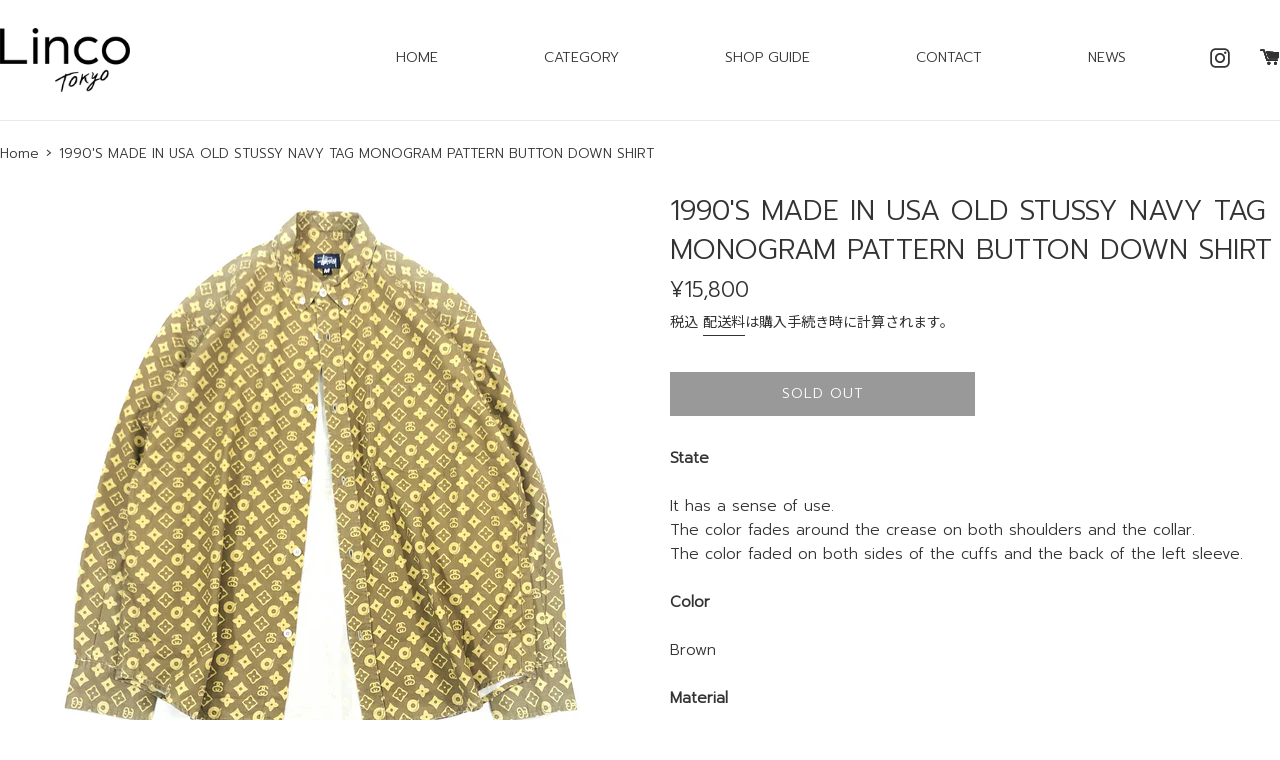

--- FILE ---
content_type: text/html; charset=utf-8
request_url: https://linco.tokyo/products/1990s-made-in-usa-old-stussy-navy-tag-monogram-pattern-button-down-shirt
body_size: 20581
content:
<!doctype html>
<html class="supports-no-js" lang="ja">
<head>
  <meta charset="utf-8">
  <meta http-equiv="X-UA-Compatible" content="IE=edge,chrome=1">
  <meta name="viewport" content="width=device-width,initial-scale=1">
  <meta name="theme-color" content="">
  <link rel="canonical" href="https://linco.tokyo/products/1990s-made-in-usa-old-stussy-navy-tag-monogram-pattern-button-down-shirt">
  
  <link rel="preconnect" href="https://fonts.gstatic.com">
  <link href="https://fonts.googleapis.com/css2?family=Prompt:wght@300&display=swap" rel="stylesheet">
  <link href="https://fonts.googleapis.com/css?family=Noto+Sans+JP" rel="stylesheet">


  
    <link rel="shortcut icon" href="//linco.tokyo/cdn/shop/files/linco_favicon_32x32.png?v=1613575913" type="image/png" />
  

  <title>
  1990&#39;S MADE IN USA OLD STUSSY NAVY TAG MONOGRAM PATTERN BUTTON DOWN SH &ndash; Linco
  </title>

  
    <meta name="description" content="StateIt has a sense of use.The color fades around the crease on both shoulders and the collar.The color faded on both sides of the cuffs and the back of the left sleeve.ColorBrownMaterial100% cottonsize notationMActual SizeShoulder width 52 cm, underarm width 64 cm, Sleeve length 61 cm, Total length 73 cm, Hem width 62">
  

  <!-- /snippets/social-meta-tags.liquid -->




<meta property="og:site_name" content="Linco">
<meta property="og:url" content="https://linco.tokyo/products/1990s-made-in-usa-old-stussy-navy-tag-monogram-pattern-button-down-shirt">
<meta property="og:title" content="1990&#39;S MADE IN USA OLD STUSSY NAVY TAG MONOGRAM PATTERN BUTTON DOWN SH">
<meta property="og:type" content="product">
<meta property="og:description" content="StateIt has a sense of use.The color fades around the crease on both shoulders and the collar.The color faded on both sides of the cuffs and the back of the left sleeve.ColorBrownMaterial100% cottonsize notationMActual SizeShoulder width 52 cm, underarm width 64 cm, Sleeve length 61 cm, Total length 73 cm, Hem width 62">

  <meta property="og:price:amount" content="15,800">
  <meta property="og:price:currency" content="JPY">

<meta property="og:image" content="http://linco.tokyo/cdn/shop/products/IMG_1181_1200x1200.jpg?v=1609754876"><meta property="og:image" content="http://linco.tokyo/cdn/shop/products/IMG_1180_1200x1200.jpg?v=1609754879"><meta property="og:image" content="http://linco.tokyo/cdn/shop/products/IMG_1189_1200x1200.jpg?v=1609754879">
<meta property="og:image:secure_url" content="https://linco.tokyo/cdn/shop/products/IMG_1181_1200x1200.jpg?v=1609754876"><meta property="og:image:secure_url" content="https://linco.tokyo/cdn/shop/products/IMG_1180_1200x1200.jpg?v=1609754879"><meta property="og:image:secure_url" content="https://linco.tokyo/cdn/shop/products/IMG_1189_1200x1200.jpg?v=1609754879">


<meta name="twitter:card" content="summary_large_image">
<meta name="twitter:title" content="1990&#39;S MADE IN USA OLD STUSSY NAVY TAG MONOGRAM PATTERN BUTTON DOWN SH">
<meta name="twitter:description" content="StateIt has a sense of use.The color fades around the crease on both shoulders and the collar.The color faded on both sides of the cuffs and the back of the left sleeve.ColorBrownMaterial100% cottonsize notationMActual SizeShoulder width 52 cm, underarm width 64 cm, Sleeve length 61 cm, Total length 73 cm, Hem width 62">


  <script>
    document.documentElement.className = document.documentElement.className.replace('supports-no-js', 'supports-js');

    var theme = {
      mapStrings: {
        addressError: "住所を調べる際にエラーが発生しました",
        addressNoResults: "その住所は見つかりませんでした",
        addressQueryLimit: "Google APIの使用量の制限を超えました。\u003ca href=\"https:\/\/developers.google.com\/maps\/premium\/usage-limits\"\u003eプレミアムプラン\u003c\/a\u003eへのアップグレードをご検討ください。",
        authError: "あなたのGoogle Mapsのアカウント認証で問題が発生しました。"
      }
    }
  </script>
  <link href="//linco.tokyo/cdn/shop/t/2/assets/style-linco.css?v=24884329005703813661608097347" rel="stylesheet" type="text/css" media="all" />

  <link href="//linco.tokyo/cdn/shop/t/2/assets/theme.scss.css?v=88227381127680222651759260406" rel="stylesheet" type="text/css" media="all" />

  <script>window.performance && window.performance.mark && window.performance.mark('shopify.content_for_header.start');</script><meta id="shopify-digital-wallet" name="shopify-digital-wallet" content="/50535399616/digital_wallets/dialog">
<link rel="alternate" type="application/json+oembed" href="https://linco.tokyo/products/1990s-made-in-usa-old-stussy-navy-tag-monogram-pattern-button-down-shirt.oembed">
<script async="async" src="/checkouts/internal/preloads.js?locale=ja-JP"></script>
<script id="shopify-features" type="application/json">{"accessToken":"a41f152896e30379a427928ab0181be1","betas":["rich-media-storefront-analytics"],"domain":"linco.tokyo","predictiveSearch":false,"shopId":50535399616,"locale":"ja"}</script>
<script>var Shopify = Shopify || {};
Shopify.shop = "linco-tokyo.myshopify.com";
Shopify.locale = "ja";
Shopify.currency = {"active":"JPY","rate":"1.0"};
Shopify.country = "JP";
Shopify.theme = {"name":"Simple","id":114545131712,"schema_name":"Simple","schema_version":"12.0.4","theme_store_id":578,"role":"main"};
Shopify.theme.handle = "null";
Shopify.theme.style = {"id":null,"handle":null};
Shopify.cdnHost = "linco.tokyo/cdn";
Shopify.routes = Shopify.routes || {};
Shopify.routes.root = "/";</script>
<script type="module">!function(o){(o.Shopify=o.Shopify||{}).modules=!0}(window);</script>
<script>!function(o){function n(){var o=[];function n(){o.push(Array.prototype.slice.apply(arguments))}return n.q=o,n}var t=o.Shopify=o.Shopify||{};t.loadFeatures=n(),t.autoloadFeatures=n()}(window);</script>
<script id="shop-js-analytics" type="application/json">{"pageType":"product"}</script>
<script defer="defer" async type="module" src="//linco.tokyo/cdn/shopifycloud/shop-js/modules/v2/client.init-shop-cart-sync_CSE-8ASR.ja.esm.js"></script>
<script defer="defer" async type="module" src="//linco.tokyo/cdn/shopifycloud/shop-js/modules/v2/chunk.common_DDD8GOhs.esm.js"></script>
<script defer="defer" async type="module" src="//linco.tokyo/cdn/shopifycloud/shop-js/modules/v2/chunk.modal_B6JNj9sU.esm.js"></script>
<script type="module">
  await import("//linco.tokyo/cdn/shopifycloud/shop-js/modules/v2/client.init-shop-cart-sync_CSE-8ASR.ja.esm.js");
await import("//linco.tokyo/cdn/shopifycloud/shop-js/modules/v2/chunk.common_DDD8GOhs.esm.js");
await import("//linco.tokyo/cdn/shopifycloud/shop-js/modules/v2/chunk.modal_B6JNj9sU.esm.js");

  window.Shopify.SignInWithShop?.initShopCartSync?.({"fedCMEnabled":true,"windoidEnabled":true});

</script>
<script id="__st">var __st={"a":50535399616,"offset":32400,"reqid":"677f4c03-21f1-42e5-91d5-6e319d2f33c1-1769821341","pageurl":"linco.tokyo\/products\/1990s-made-in-usa-old-stussy-navy-tag-monogram-pattern-button-down-shirt","u":"17a75e7a71d5","p":"product","rtyp":"product","rid":6134570188992};</script>
<script>window.ShopifyPaypalV4VisibilityTracking = true;</script>
<script id="captcha-bootstrap">!function(){'use strict';const t='contact',e='account',n='new_comment',o=[[t,t],['blogs',n],['comments',n],[t,'customer']],c=[[e,'customer_login'],[e,'guest_login'],[e,'recover_customer_password'],[e,'create_customer']],r=t=>t.map((([t,e])=>`form[action*='/${t}']:not([data-nocaptcha='true']) input[name='form_type'][value='${e}']`)).join(','),a=t=>()=>t?[...document.querySelectorAll(t)].map((t=>t.form)):[];function s(){const t=[...o],e=r(t);return a(e)}const i='password',u='form_key',d=['recaptcha-v3-token','g-recaptcha-response','h-captcha-response',i],f=()=>{try{return window.sessionStorage}catch{return}},m='__shopify_v',_=t=>t.elements[u];function p(t,e,n=!1){try{const o=window.sessionStorage,c=JSON.parse(o.getItem(e)),{data:r}=function(t){const{data:e,action:n}=t;return t[m]||n?{data:e,action:n}:{data:t,action:n}}(c);for(const[e,n]of Object.entries(r))t.elements[e]&&(t.elements[e].value=n);n&&o.removeItem(e)}catch(o){console.error('form repopulation failed',{error:o})}}const l='form_type',E='cptcha';function T(t){t.dataset[E]=!0}const w=window,h=w.document,L='Shopify',v='ce_forms',y='captcha';let A=!1;((t,e)=>{const n=(g='f06e6c50-85a8-45c8-87d0-21a2b65856fe',I='https://cdn.shopify.com/shopifycloud/storefront-forms-hcaptcha/ce_storefront_forms_captcha_hcaptcha.v1.5.2.iife.js',D={infoText:'hCaptchaによる保護',privacyText:'プライバシー',termsText:'利用規約'},(t,e,n)=>{const o=w[L][v],c=o.bindForm;if(c)return c(t,g,e,D).then(n);var r;o.q.push([[t,g,e,D],n]),r=I,A||(h.body.append(Object.assign(h.createElement('script'),{id:'captcha-provider',async:!0,src:r})),A=!0)});var g,I,D;w[L]=w[L]||{},w[L][v]=w[L][v]||{},w[L][v].q=[],w[L][y]=w[L][y]||{},w[L][y].protect=function(t,e){n(t,void 0,e),T(t)},Object.freeze(w[L][y]),function(t,e,n,w,h,L){const[v,y,A,g]=function(t,e,n){const i=e?o:[],u=t?c:[],d=[...i,...u],f=r(d),m=r(i),_=r(d.filter((([t,e])=>n.includes(e))));return[a(f),a(m),a(_),s()]}(w,h,L),I=t=>{const e=t.target;return e instanceof HTMLFormElement?e:e&&e.form},D=t=>v().includes(t);t.addEventListener('submit',(t=>{const e=I(t);if(!e)return;const n=D(e)&&!e.dataset.hcaptchaBound&&!e.dataset.recaptchaBound,o=_(e),c=g().includes(e)&&(!o||!o.value);(n||c)&&t.preventDefault(),c&&!n&&(function(t){try{if(!f())return;!function(t){const e=f();if(!e)return;const n=_(t);if(!n)return;const o=n.value;o&&e.removeItem(o)}(t);const e=Array.from(Array(32),(()=>Math.random().toString(36)[2])).join('');!function(t,e){_(t)||t.append(Object.assign(document.createElement('input'),{type:'hidden',name:u})),t.elements[u].value=e}(t,e),function(t,e){const n=f();if(!n)return;const o=[...t.querySelectorAll(`input[type='${i}']`)].map((({name:t})=>t)),c=[...d,...o],r={};for(const[a,s]of new FormData(t).entries())c.includes(a)||(r[a]=s);n.setItem(e,JSON.stringify({[m]:1,action:t.action,data:r}))}(t,e)}catch(e){console.error('failed to persist form',e)}}(e),e.submit())}));const S=(t,e)=>{t&&!t.dataset[E]&&(n(t,e.some((e=>e===t))),T(t))};for(const o of['focusin','change'])t.addEventListener(o,(t=>{const e=I(t);D(e)&&S(e,y())}));const B=e.get('form_key'),M=e.get(l),P=B&&M;t.addEventListener('DOMContentLoaded',(()=>{const t=y();if(P)for(const e of t)e.elements[l].value===M&&p(e,B);[...new Set([...A(),...v().filter((t=>'true'===t.dataset.shopifyCaptcha))])].forEach((e=>S(e,t)))}))}(h,new URLSearchParams(w.location.search),n,t,e,['guest_login'])})(!0,!0)}();</script>
<script integrity="sha256-4kQ18oKyAcykRKYeNunJcIwy7WH5gtpwJnB7kiuLZ1E=" data-source-attribution="shopify.loadfeatures" defer="defer" src="//linco.tokyo/cdn/shopifycloud/storefront/assets/storefront/load_feature-a0a9edcb.js" crossorigin="anonymous"></script>
<script data-source-attribution="shopify.dynamic_checkout.dynamic.init">var Shopify=Shopify||{};Shopify.PaymentButton=Shopify.PaymentButton||{isStorefrontPortableWallets:!0,init:function(){window.Shopify.PaymentButton.init=function(){};var t=document.createElement("script");t.src="https://linco.tokyo/cdn/shopifycloud/portable-wallets/latest/portable-wallets.ja.js",t.type="module",document.head.appendChild(t)}};
</script>
<script data-source-attribution="shopify.dynamic_checkout.buyer_consent">
  function portableWalletsHideBuyerConsent(e){var t=document.getElementById("shopify-buyer-consent"),n=document.getElementById("shopify-subscription-policy-button");t&&n&&(t.classList.add("hidden"),t.setAttribute("aria-hidden","true"),n.removeEventListener("click",e))}function portableWalletsShowBuyerConsent(e){var t=document.getElementById("shopify-buyer-consent"),n=document.getElementById("shopify-subscription-policy-button");t&&n&&(t.classList.remove("hidden"),t.removeAttribute("aria-hidden"),n.addEventListener("click",e))}window.Shopify?.PaymentButton&&(window.Shopify.PaymentButton.hideBuyerConsent=portableWalletsHideBuyerConsent,window.Shopify.PaymentButton.showBuyerConsent=portableWalletsShowBuyerConsent);
</script>
<script>
  function portableWalletsCleanup(e){e&&e.src&&console.error("Failed to load portable wallets script "+e.src);var t=document.querySelectorAll("shopify-accelerated-checkout .shopify-payment-button__skeleton, shopify-accelerated-checkout-cart .wallet-cart-button__skeleton"),e=document.getElementById("shopify-buyer-consent");for(let e=0;e<t.length;e++)t[e].remove();e&&e.remove()}function portableWalletsNotLoadedAsModule(e){e instanceof ErrorEvent&&"string"==typeof e.message&&e.message.includes("import.meta")&&"string"==typeof e.filename&&e.filename.includes("portable-wallets")&&(window.removeEventListener("error",portableWalletsNotLoadedAsModule),window.Shopify.PaymentButton.failedToLoad=e,"loading"===document.readyState?document.addEventListener("DOMContentLoaded",window.Shopify.PaymentButton.init):window.Shopify.PaymentButton.init())}window.addEventListener("error",portableWalletsNotLoadedAsModule);
</script>

<script type="module" src="https://linco.tokyo/cdn/shopifycloud/portable-wallets/latest/portable-wallets.ja.js" onError="portableWalletsCleanup(this)" crossorigin="anonymous"></script>
<script nomodule>
  document.addEventListener("DOMContentLoaded", portableWalletsCleanup);
</script>

<link id="shopify-accelerated-checkout-styles" rel="stylesheet" media="screen" href="https://linco.tokyo/cdn/shopifycloud/portable-wallets/latest/accelerated-checkout-backwards-compat.css" crossorigin="anonymous">
<style id="shopify-accelerated-checkout-cart">
        #shopify-buyer-consent {
  margin-top: 1em;
  display: inline-block;
  width: 100%;
}

#shopify-buyer-consent.hidden {
  display: none;
}

#shopify-subscription-policy-button {
  background: none;
  border: none;
  padding: 0;
  text-decoration: underline;
  font-size: inherit;
  cursor: pointer;
}

#shopify-subscription-policy-button::before {
  box-shadow: none;
}

      </style>

<script>window.performance && window.performance.mark && window.performance.mark('shopify.content_for_header.end');</script>

  <script src="//linco.tokyo/cdn/shop/t/2/assets/jquery-1.11.0.min.js?v=32460426840832490021603249525" type="text/javascript"></script>
  <script src="//linco.tokyo/cdn/shop/t/2/assets/modernizr.min.js?v=44044439420609591321603249525" type="text/javascript"></script>

  <script src="//linco.tokyo/cdn/shop/t/2/assets/lazysizes.min.js?v=155223123402716617051603249525" async="async"></script>

  
<link href="https://monorail-edge.shopifysvc.com" rel="dns-prefetch">
<script>(function(){if ("sendBeacon" in navigator && "performance" in window) {try {var session_token_from_headers = performance.getEntriesByType('navigation')[0].serverTiming.find(x => x.name == '_s').description;} catch {var session_token_from_headers = undefined;}var session_cookie_matches = document.cookie.match(/_shopify_s=([^;]*)/);var session_token_from_cookie = session_cookie_matches && session_cookie_matches.length === 2 ? session_cookie_matches[1] : "";var session_token = session_token_from_headers || session_token_from_cookie || "";function handle_abandonment_event(e) {var entries = performance.getEntries().filter(function(entry) {return /monorail-edge.shopifysvc.com/.test(entry.name);});if (!window.abandonment_tracked && entries.length === 0) {window.abandonment_tracked = true;var currentMs = Date.now();var navigation_start = performance.timing.navigationStart;var payload = {shop_id: 50535399616,url: window.location.href,navigation_start,duration: currentMs - navigation_start,session_token,page_type: "product"};window.navigator.sendBeacon("https://monorail-edge.shopifysvc.com/v1/produce", JSON.stringify({schema_id: "online_store_buyer_site_abandonment/1.1",payload: payload,metadata: {event_created_at_ms: currentMs,event_sent_at_ms: currentMs}}));}}window.addEventListener('pagehide', handle_abandonment_event);}}());</script>
<script id="web-pixels-manager-setup">(function e(e,d,r,n,o){if(void 0===o&&(o={}),!Boolean(null===(a=null===(i=window.Shopify)||void 0===i?void 0:i.analytics)||void 0===a?void 0:a.replayQueue)){var i,a;window.Shopify=window.Shopify||{};var t=window.Shopify;t.analytics=t.analytics||{};var s=t.analytics;s.replayQueue=[],s.publish=function(e,d,r){return s.replayQueue.push([e,d,r]),!0};try{self.performance.mark("wpm:start")}catch(e){}var l=function(){var e={modern:/Edge?\/(1{2}[4-9]|1[2-9]\d|[2-9]\d{2}|\d{4,})\.\d+(\.\d+|)|Firefox\/(1{2}[4-9]|1[2-9]\d|[2-9]\d{2}|\d{4,})\.\d+(\.\d+|)|Chrom(ium|e)\/(9{2}|\d{3,})\.\d+(\.\d+|)|(Maci|X1{2}).+ Version\/(15\.\d+|(1[6-9]|[2-9]\d|\d{3,})\.\d+)([,.]\d+|)( \(\w+\)|)( Mobile\/\w+|) Safari\/|Chrome.+OPR\/(9{2}|\d{3,})\.\d+\.\d+|(CPU[ +]OS|iPhone[ +]OS|CPU[ +]iPhone|CPU IPhone OS|CPU iPad OS)[ +]+(15[._]\d+|(1[6-9]|[2-9]\d|\d{3,})[._]\d+)([._]\d+|)|Android:?[ /-](13[3-9]|1[4-9]\d|[2-9]\d{2}|\d{4,})(\.\d+|)(\.\d+|)|Android.+Firefox\/(13[5-9]|1[4-9]\d|[2-9]\d{2}|\d{4,})\.\d+(\.\d+|)|Android.+Chrom(ium|e)\/(13[3-9]|1[4-9]\d|[2-9]\d{2}|\d{4,})\.\d+(\.\d+|)|SamsungBrowser\/([2-9]\d|\d{3,})\.\d+/,legacy:/Edge?\/(1[6-9]|[2-9]\d|\d{3,})\.\d+(\.\d+|)|Firefox\/(5[4-9]|[6-9]\d|\d{3,})\.\d+(\.\d+|)|Chrom(ium|e)\/(5[1-9]|[6-9]\d|\d{3,})\.\d+(\.\d+|)([\d.]+$|.*Safari\/(?![\d.]+ Edge\/[\d.]+$))|(Maci|X1{2}).+ Version\/(10\.\d+|(1[1-9]|[2-9]\d|\d{3,})\.\d+)([,.]\d+|)( \(\w+\)|)( Mobile\/\w+|) Safari\/|Chrome.+OPR\/(3[89]|[4-9]\d|\d{3,})\.\d+\.\d+|(CPU[ +]OS|iPhone[ +]OS|CPU[ +]iPhone|CPU IPhone OS|CPU iPad OS)[ +]+(10[._]\d+|(1[1-9]|[2-9]\d|\d{3,})[._]\d+)([._]\d+|)|Android:?[ /-](13[3-9]|1[4-9]\d|[2-9]\d{2}|\d{4,})(\.\d+|)(\.\d+|)|Mobile Safari.+OPR\/([89]\d|\d{3,})\.\d+\.\d+|Android.+Firefox\/(13[5-9]|1[4-9]\d|[2-9]\d{2}|\d{4,})\.\d+(\.\d+|)|Android.+Chrom(ium|e)\/(13[3-9]|1[4-9]\d|[2-9]\d{2}|\d{4,})\.\d+(\.\d+|)|Android.+(UC? ?Browser|UCWEB|U3)[ /]?(15\.([5-9]|\d{2,})|(1[6-9]|[2-9]\d|\d{3,})\.\d+)\.\d+|SamsungBrowser\/(5\.\d+|([6-9]|\d{2,})\.\d+)|Android.+MQ{2}Browser\/(14(\.(9|\d{2,})|)|(1[5-9]|[2-9]\d|\d{3,})(\.\d+|))(\.\d+|)|K[Aa][Ii]OS\/(3\.\d+|([4-9]|\d{2,})\.\d+)(\.\d+|)/},d=e.modern,r=e.legacy,n=navigator.userAgent;return n.match(d)?"modern":n.match(r)?"legacy":"unknown"}(),u="modern"===l?"modern":"legacy",c=(null!=n?n:{modern:"",legacy:""})[u],f=function(e){return[e.baseUrl,"/wpm","/b",e.hashVersion,"modern"===e.buildTarget?"m":"l",".js"].join("")}({baseUrl:d,hashVersion:r,buildTarget:u}),m=function(e){var d=e.version,r=e.bundleTarget,n=e.surface,o=e.pageUrl,i=e.monorailEndpoint;return{emit:function(e){var a=e.status,t=e.errorMsg,s=(new Date).getTime(),l=JSON.stringify({metadata:{event_sent_at_ms:s},events:[{schema_id:"web_pixels_manager_load/3.1",payload:{version:d,bundle_target:r,page_url:o,status:a,surface:n,error_msg:t},metadata:{event_created_at_ms:s}}]});if(!i)return console&&console.warn&&console.warn("[Web Pixels Manager] No Monorail endpoint provided, skipping logging."),!1;try{return self.navigator.sendBeacon.bind(self.navigator)(i,l)}catch(e){}var u=new XMLHttpRequest;try{return u.open("POST",i,!0),u.setRequestHeader("Content-Type","text/plain"),u.send(l),!0}catch(e){return console&&console.warn&&console.warn("[Web Pixels Manager] Got an unhandled error while logging to Monorail."),!1}}}}({version:r,bundleTarget:l,surface:e.surface,pageUrl:self.location.href,monorailEndpoint:e.monorailEndpoint});try{o.browserTarget=l,function(e){var d=e.src,r=e.async,n=void 0===r||r,o=e.onload,i=e.onerror,a=e.sri,t=e.scriptDataAttributes,s=void 0===t?{}:t,l=document.createElement("script"),u=document.querySelector("head"),c=document.querySelector("body");if(l.async=n,l.src=d,a&&(l.integrity=a,l.crossOrigin="anonymous"),s)for(var f in s)if(Object.prototype.hasOwnProperty.call(s,f))try{l.dataset[f]=s[f]}catch(e){}if(o&&l.addEventListener("load",o),i&&l.addEventListener("error",i),u)u.appendChild(l);else{if(!c)throw new Error("Did not find a head or body element to append the script");c.appendChild(l)}}({src:f,async:!0,onload:function(){if(!function(){var e,d;return Boolean(null===(d=null===(e=window.Shopify)||void 0===e?void 0:e.analytics)||void 0===d?void 0:d.initialized)}()){var d=window.webPixelsManager.init(e)||void 0;if(d){var r=window.Shopify.analytics;r.replayQueue.forEach((function(e){var r=e[0],n=e[1],o=e[2];d.publishCustomEvent(r,n,o)})),r.replayQueue=[],r.publish=d.publishCustomEvent,r.visitor=d.visitor,r.initialized=!0}}},onerror:function(){return m.emit({status:"failed",errorMsg:"".concat(f," has failed to load")})},sri:function(e){var d=/^sha384-[A-Za-z0-9+/=]+$/;return"string"==typeof e&&d.test(e)}(c)?c:"",scriptDataAttributes:o}),m.emit({status:"loading"})}catch(e){m.emit({status:"failed",errorMsg:(null==e?void 0:e.message)||"Unknown error"})}}})({shopId: 50535399616,storefrontBaseUrl: "https://linco.tokyo",extensionsBaseUrl: "https://extensions.shopifycdn.com/cdn/shopifycloud/web-pixels-manager",monorailEndpoint: "https://monorail-edge.shopifysvc.com/unstable/produce_batch",surface: "storefront-renderer",enabledBetaFlags: ["2dca8a86"],webPixelsConfigList: [{"id":"shopify-app-pixel","configuration":"{}","eventPayloadVersion":"v1","runtimeContext":"STRICT","scriptVersion":"0450","apiClientId":"shopify-pixel","type":"APP","privacyPurposes":["ANALYTICS","MARKETING"]},{"id":"shopify-custom-pixel","eventPayloadVersion":"v1","runtimeContext":"LAX","scriptVersion":"0450","apiClientId":"shopify-pixel","type":"CUSTOM","privacyPurposes":["ANALYTICS","MARKETING"]}],isMerchantRequest: false,initData: {"shop":{"name":"Linco","paymentSettings":{"currencyCode":"JPY"},"myshopifyDomain":"linco-tokyo.myshopify.com","countryCode":"JP","storefrontUrl":"https:\/\/linco.tokyo"},"customer":null,"cart":null,"checkout":null,"productVariants":[{"price":{"amount":15800.0,"currencyCode":"JPY"},"product":{"title":"1990'S MADE IN USA OLD STUSSY NAVY TAG MONOGRAM PATTERN BUTTON DOWN SHIRT","vendor":"Linco","id":"6134570188992","untranslatedTitle":"1990'S MADE IN USA OLD STUSSY NAVY TAG MONOGRAM PATTERN BUTTON DOWN SHIRT","url":"\/products\/1990s-made-in-usa-old-stussy-navy-tag-monogram-pattern-button-down-shirt","type":""},"id":"37830067486912","image":{"src":"\/\/linco.tokyo\/cdn\/shop\/products\/IMG_1181.jpg?v=1609754876"},"sku":"","title":"Default Title","untranslatedTitle":"Default Title"}],"purchasingCompany":null},},"https://linco.tokyo/cdn","1d2a099fw23dfb22ep557258f5m7a2edbae",{"modern":"","legacy":""},{"shopId":"50535399616","storefrontBaseUrl":"https:\/\/linco.tokyo","extensionBaseUrl":"https:\/\/extensions.shopifycdn.com\/cdn\/shopifycloud\/web-pixels-manager","surface":"storefront-renderer","enabledBetaFlags":"[\"2dca8a86\"]","isMerchantRequest":"false","hashVersion":"1d2a099fw23dfb22ep557258f5m7a2edbae","publish":"custom","events":"[[\"page_viewed\",{}],[\"product_viewed\",{\"productVariant\":{\"price\":{\"amount\":15800.0,\"currencyCode\":\"JPY\"},\"product\":{\"title\":\"1990'S MADE IN USA OLD STUSSY NAVY TAG MONOGRAM PATTERN BUTTON DOWN SHIRT\",\"vendor\":\"Linco\",\"id\":\"6134570188992\",\"untranslatedTitle\":\"1990'S MADE IN USA OLD STUSSY NAVY TAG MONOGRAM PATTERN BUTTON DOWN SHIRT\",\"url\":\"\/products\/1990s-made-in-usa-old-stussy-navy-tag-monogram-pattern-button-down-shirt\",\"type\":\"\"},\"id\":\"37830067486912\",\"image\":{\"src\":\"\/\/linco.tokyo\/cdn\/shop\/products\/IMG_1181.jpg?v=1609754876\"},\"sku\":\"\",\"title\":\"Default Title\",\"untranslatedTitle\":\"Default Title\"}}]]"});</script><script>
  window.ShopifyAnalytics = window.ShopifyAnalytics || {};
  window.ShopifyAnalytics.meta = window.ShopifyAnalytics.meta || {};
  window.ShopifyAnalytics.meta.currency = 'JPY';
  var meta = {"product":{"id":6134570188992,"gid":"gid:\/\/shopify\/Product\/6134570188992","vendor":"Linco","type":"","handle":"1990s-made-in-usa-old-stussy-navy-tag-monogram-pattern-button-down-shirt","variants":[{"id":37830067486912,"price":1580000,"name":"1990'S MADE IN USA OLD STUSSY NAVY TAG MONOGRAM PATTERN BUTTON DOWN SHIRT","public_title":null,"sku":""}],"remote":false},"page":{"pageType":"product","resourceType":"product","resourceId":6134570188992,"requestId":"677f4c03-21f1-42e5-91d5-6e319d2f33c1-1769821341"}};
  for (var attr in meta) {
    window.ShopifyAnalytics.meta[attr] = meta[attr];
  }
</script>
<script class="analytics">
  (function () {
    var customDocumentWrite = function(content) {
      var jquery = null;

      if (window.jQuery) {
        jquery = window.jQuery;
      } else if (window.Checkout && window.Checkout.$) {
        jquery = window.Checkout.$;
      }

      if (jquery) {
        jquery('body').append(content);
      }
    };

    var hasLoggedConversion = function(token) {
      if (token) {
        return document.cookie.indexOf('loggedConversion=' + token) !== -1;
      }
      return false;
    }

    var setCookieIfConversion = function(token) {
      if (token) {
        var twoMonthsFromNow = new Date(Date.now());
        twoMonthsFromNow.setMonth(twoMonthsFromNow.getMonth() + 2);

        document.cookie = 'loggedConversion=' + token + '; expires=' + twoMonthsFromNow;
      }
    }

    var trekkie = window.ShopifyAnalytics.lib = window.trekkie = window.trekkie || [];
    if (trekkie.integrations) {
      return;
    }
    trekkie.methods = [
      'identify',
      'page',
      'ready',
      'track',
      'trackForm',
      'trackLink'
    ];
    trekkie.factory = function(method) {
      return function() {
        var args = Array.prototype.slice.call(arguments);
        args.unshift(method);
        trekkie.push(args);
        return trekkie;
      };
    };
    for (var i = 0; i < trekkie.methods.length; i++) {
      var key = trekkie.methods[i];
      trekkie[key] = trekkie.factory(key);
    }
    trekkie.load = function(config) {
      trekkie.config = config || {};
      trekkie.config.initialDocumentCookie = document.cookie;
      var first = document.getElementsByTagName('script')[0];
      var script = document.createElement('script');
      script.type = 'text/javascript';
      script.onerror = function(e) {
        var scriptFallback = document.createElement('script');
        scriptFallback.type = 'text/javascript';
        scriptFallback.onerror = function(error) {
                var Monorail = {
      produce: function produce(monorailDomain, schemaId, payload) {
        var currentMs = new Date().getTime();
        var event = {
          schema_id: schemaId,
          payload: payload,
          metadata: {
            event_created_at_ms: currentMs,
            event_sent_at_ms: currentMs
          }
        };
        return Monorail.sendRequest("https://" + monorailDomain + "/v1/produce", JSON.stringify(event));
      },
      sendRequest: function sendRequest(endpointUrl, payload) {
        // Try the sendBeacon API
        if (window && window.navigator && typeof window.navigator.sendBeacon === 'function' && typeof window.Blob === 'function' && !Monorail.isIos12()) {
          var blobData = new window.Blob([payload], {
            type: 'text/plain'
          });

          if (window.navigator.sendBeacon(endpointUrl, blobData)) {
            return true;
          } // sendBeacon was not successful

        } // XHR beacon

        var xhr = new XMLHttpRequest();

        try {
          xhr.open('POST', endpointUrl);
          xhr.setRequestHeader('Content-Type', 'text/plain');
          xhr.send(payload);
        } catch (e) {
          console.log(e);
        }

        return false;
      },
      isIos12: function isIos12() {
        return window.navigator.userAgent.lastIndexOf('iPhone; CPU iPhone OS 12_') !== -1 || window.navigator.userAgent.lastIndexOf('iPad; CPU OS 12_') !== -1;
      }
    };
    Monorail.produce('monorail-edge.shopifysvc.com',
      'trekkie_storefront_load_errors/1.1',
      {shop_id: 50535399616,
      theme_id: 114545131712,
      app_name: "storefront",
      context_url: window.location.href,
      source_url: "//linco.tokyo/cdn/s/trekkie.storefront.c59ea00e0474b293ae6629561379568a2d7c4bba.min.js"});

        };
        scriptFallback.async = true;
        scriptFallback.src = '//linco.tokyo/cdn/s/trekkie.storefront.c59ea00e0474b293ae6629561379568a2d7c4bba.min.js';
        first.parentNode.insertBefore(scriptFallback, first);
      };
      script.async = true;
      script.src = '//linco.tokyo/cdn/s/trekkie.storefront.c59ea00e0474b293ae6629561379568a2d7c4bba.min.js';
      first.parentNode.insertBefore(script, first);
    };
    trekkie.load(
      {"Trekkie":{"appName":"storefront","development":false,"defaultAttributes":{"shopId":50535399616,"isMerchantRequest":null,"themeId":114545131712,"themeCityHash":"8672535465849920518","contentLanguage":"ja","currency":"JPY","eventMetadataId":"1d2e653f-a304-4549-bf18-13480456c227"},"isServerSideCookieWritingEnabled":true,"monorailRegion":"shop_domain","enabledBetaFlags":["65f19447","b5387b81"]},"Session Attribution":{},"S2S":{"facebookCapiEnabled":false,"source":"trekkie-storefront-renderer","apiClientId":580111}}
    );

    var loaded = false;
    trekkie.ready(function() {
      if (loaded) return;
      loaded = true;

      window.ShopifyAnalytics.lib = window.trekkie;

      var originalDocumentWrite = document.write;
      document.write = customDocumentWrite;
      try { window.ShopifyAnalytics.merchantGoogleAnalytics.call(this); } catch(error) {};
      document.write = originalDocumentWrite;

      window.ShopifyAnalytics.lib.page(null,{"pageType":"product","resourceType":"product","resourceId":6134570188992,"requestId":"677f4c03-21f1-42e5-91d5-6e319d2f33c1-1769821341","shopifyEmitted":true});

      var match = window.location.pathname.match(/checkouts\/(.+)\/(thank_you|post_purchase)/)
      var token = match? match[1]: undefined;
      if (!hasLoggedConversion(token)) {
        setCookieIfConversion(token);
        window.ShopifyAnalytics.lib.track("Viewed Product",{"currency":"JPY","variantId":37830067486912,"productId":6134570188992,"productGid":"gid:\/\/shopify\/Product\/6134570188992","name":"1990'S MADE IN USA OLD STUSSY NAVY TAG MONOGRAM PATTERN BUTTON DOWN SHIRT","price":"15800","sku":"","brand":"Linco","variant":null,"category":"","nonInteraction":true,"remote":false},undefined,undefined,{"shopifyEmitted":true});
      window.ShopifyAnalytics.lib.track("monorail:\/\/trekkie_storefront_viewed_product\/1.1",{"currency":"JPY","variantId":37830067486912,"productId":6134570188992,"productGid":"gid:\/\/shopify\/Product\/6134570188992","name":"1990'S MADE IN USA OLD STUSSY NAVY TAG MONOGRAM PATTERN BUTTON DOWN SHIRT","price":"15800","sku":"","brand":"Linco","variant":null,"category":"","nonInteraction":true,"remote":false,"referer":"https:\/\/linco.tokyo\/products\/1990s-made-in-usa-old-stussy-navy-tag-monogram-pattern-button-down-shirt"});
      }
    });


        var eventsListenerScript = document.createElement('script');
        eventsListenerScript.async = true;
        eventsListenerScript.src = "//linco.tokyo/cdn/shopifycloud/storefront/assets/shop_events_listener-3da45d37.js";
        document.getElementsByTagName('head')[0].appendChild(eventsListenerScript);

})();</script>
<script
  defer
  src="https://linco.tokyo/cdn/shopifycloud/perf-kit/shopify-perf-kit-3.1.0.min.js"
  data-application="storefront-renderer"
  data-shop-id="50535399616"
  data-render-region="gcp-us-central1"
  data-page-type="product"
  data-theme-instance-id="114545131712"
  data-theme-name="Simple"
  data-theme-version="12.0.4"
  data-monorail-region="shop_domain"
  data-resource-timing-sampling-rate="10"
  data-shs="true"
  data-shs-beacon="true"
  data-shs-export-with-fetch="true"
  data-shs-logs-sample-rate="1"
  data-shs-beacon-endpoint="https://linco.tokyo/api/collect"
></script>
</head>

<body id="1990-39-s-made-in-usa-old-stussy-navy-tag-monogram-pattern-button-down-sh" class="template-product">
  
  
 


<script>
$(function(){
$(#ToggleMobileMenu').on('click', function(){

  var $overlay = $('.overlayMenu');
  var openClass = 'open';

  if( !$overlay.hasClass(openClass) ){

    $('.list--nav span:nth-child(1)').css({'transform':'rotate(-45deg)', 'top':'7px'});
    $('.list--nav span:nth-child(2)').css({'opacity':'0'});
    $('.list--nav span:nth-child(3)').css({'transform':'rotate(45deg)', 'top':'4px', 'border': '1px solid #000'});

    $overlay.addClass(openClass);
    $('body').css( 'overflow', 'hidden');
    $overlay.fadeIn('slow');

  } else {

    $('.list--nav span:nth-child(1)').css({'transform':'rotate(0)', 'top':'0px'});
    $('.list--nav span:nth-child(2)').css({'opacity':'1'});
    $('.list--nav span:nth-child(3)').css({'transform':'rotate(0)', 'top':'14px', 'border': '1px solid #000'});

    $overlay.removeClass(openClass);
    $('body').css( 'overflow', 'auto');
    $overlay.fadeOut('slow');
  }

});
});
</script>
  
  

  <a class="in-page-link visually-hidden skip-link" href="#MainContent">コンテンツにスキップする</a>

  <div id="shopify-section-header" class="shopify-section">

  <style>
    .site-header__logo {
      width: 130px;
    }
    #HeaderLogoWrapper {
      max-width: 130px !important;
    }
  </style>
  <div class="page-border"></div>


<div class="site-wrapper">
  <div class="top-bar grid">

    <div class="grid__item medium-up--one-fifth small--one-half">
      <div class="top-bar__search">
        <a href="/search" class="medium-up--hide">
          <svg aria-hidden="true" focusable="false" role="presentation" class="icon icon-search" viewBox="0 0 20 20"><path fill="#444" d="M18.64 17.02l-5.31-5.31c.81-1.08 1.26-2.43 1.26-3.87C14.5 4.06 11.44 1 7.75 1S1 4.06 1 7.75s3.06 6.75 6.75 6.75c1.44 0 2.79-.45 3.87-1.26l5.31 5.31c.45.45 1.26.54 1.71.09.45-.36.45-1.17 0-1.62zM3.25 7.75c0-2.52 1.98-4.5 4.5-4.5s4.5 1.98 4.5 4.5-1.98 4.5-4.5 4.5-4.5-1.98-4.5-4.5z"/></svg>
        </a>
        <form action="/search" method="get" class="search-bar small--hide" role="search">
          
          <button type="submit" class="search-bar__submit">
            <svg aria-hidden="true" focusable="false" role="presentation" class="icon icon-search" viewBox="0 0 20 20"><path fill="#444" d="M18.64 17.02l-5.31-5.31c.81-1.08 1.26-2.43 1.26-3.87C14.5 4.06 11.44 1 7.75 1S1 4.06 1 7.75s3.06 6.75 6.75 6.75c1.44 0 2.79-.45 3.87-1.26l5.31 5.31c.45.45 1.26.54 1.71.09.45-.36.45-1.17 0-1.62zM3.25 7.75c0-2.52 1.98-4.5 4.5-4.5s4.5 1.98 4.5 4.5-1.98 4.5-4.5 4.5-4.5-1.98-4.5-4.5z"/></svg>
            <span class="icon__fallback-text">検索する</span>
          </button>
          <input type="search" name="q" class="search-bar__input" value="" placeholder="Search" aria-label="Search">
        </form>
      </div>
    </div>

    
      <div class="grid__item medium-up--two-fifths small--hide">
        <span class="customer-links small--hide">
          
            <a href="/account/login" id="customer_login_link">LOG IN</a>
            <span class="vertical-divider"></span>
            <a href="/account/register" id="customer_register_link">アカウントを作成する</a>
          
        </span>
      </div>
    

    
  </div>

  <hr class="small--hide hr--border">

  <header class="site-header grid medium-up--grid--table" role="banner">
    <div class="grid__item small--text-center">
      <div itemscope itemtype="http://schema.org/Organization">
        

          <div id="HeaderLogoWrapper" class="supports-js">
            <a href="/" itemprop="url" style="padding-top:49.59731543624161%; display: block;">
              <img id="HeaderLogo"
                   class="lazyload"
                   src="//linco.tokyo/cdn/shop/files/logo_150x150.png?v=1613573682"
                   data-src="//linco.tokyo/cdn/shop/files/logo_{width}x.png?v=1613573682"
                   data-widths="[180, 360, 540, 720, 900, 1080, 1296, 1512, 1728, 2048]"
                   data-aspectratio="0.9996693121693122"
                   data-sizes="auto"
                   alt="Linco"
                   itemprop="logo">
            </a>
          </div>
          <noscript>
            
            <a href="/" itemprop="url">
              <img class="site-header__logo" src="//linco.tokyo/cdn/shop/files/logo_130x.png?v=1613573682"
              srcset="//linco.tokyo/cdn/shop/files/logo_130x.png?v=1613573682 1x, //linco.tokyo/cdn/shop/files/logo_130x@2x.png?v=1613573682 2x"
              alt="Linco"
              itemprop="logo">
            </a>
          </noscript>
          
        
      </div>
    </div>
    
  </header>
</div>




</div>

    

  <div class="site-wrapper">

    <div class="grid">

      <div id="shopify-section-sidebar" class="shopify-section"><a href="/cart" class="site-header__cart pc_off">
        <svg aria-hidden="true" focusable="false" role="presentation" class="icon icon-cart" viewBox="0 0 20 20"><path fill="#444" d="M18.936 5.564c-.144-.175-.35-.207-.55-.207h-.003L6.774 4.286c-.272 0-.417.089-.491.18-.079.096-.16.263-.094.585l2.016 5.705c.163.407.642.673 1.068.673h8.401c.433 0 .854-.285.941-.725l.484-4.571c.045-.221-.015-.388-.163-.567z"/><path fill="#444" d="M17.107 12.5H7.659L4.98 4.117l-.362-1.059c-.138-.401-.292-.559-.695-.559H.924c-.411 0-.748.303-.748.714s.337.714.748.714h2.413l3.002 9.48c.126.38.295.52.942.52h9.825c.411 0 .748-.303.748-.714s-.336-.714-.748-.714zM10.424 16.23a1.498 1.498 0 1 1-2.997 0 1.498 1.498 0 0 1 2.997 0zM16.853 16.23a1.498 1.498 0 1 1-2.997 0 1.498 1.498 0 0 1 2.997 0z"/></svg>
        <span class="small--hide">
          Cart
          (<span id="CartCount">0</span>)
        </span>
      </a>
<a class="site-header__insta pc_off" target="_blank" href="https://www.instagram.com/linco_tokyo/?hl=ja" title="Linco on Instagram">
              <svg aria-hidden="true" focusable="false" role="presentation" class="icon icon-instagram" viewBox="0 0 512 512"><path d="M256 49.5c67.3 0 75.2.3 101.8 1.5 24.6 1.1 37.9 5.2 46.8 8.7 11.8 4.6 20.2 10 29 18.8s14.3 17.2 18.8 29c3.4 8.9 7.6 22.2 8.7 46.8 1.2 26.6 1.5 34.5 1.5 101.8s-.3 75.2-1.5 101.8c-1.1 24.6-5.2 37.9-8.7 46.8-4.6 11.8-10 20.2-18.8 29s-17.2 14.3-29 18.8c-8.9 3.4-22.2 7.6-46.8 8.7-26.6 1.2-34.5 1.5-101.8 1.5s-75.2-.3-101.8-1.5c-24.6-1.1-37.9-5.2-46.8-8.7-11.8-4.6-20.2-10-29-18.8s-14.3-17.2-18.8-29c-3.4-8.9-7.6-22.2-8.7-46.8-1.2-26.6-1.5-34.5-1.5-101.8s.3-75.2 1.5-101.8c1.1-24.6 5.2-37.9 8.7-46.8 4.6-11.8 10-20.2 18.8-29s17.2-14.3 29-18.8c8.9-3.4 22.2-7.6 46.8-8.7 26.6-1.3 34.5-1.5 101.8-1.5m0-45.4c-68.4 0-77 .3-103.9 1.5C125.3 6.8 107 11.1 91 17.3c-16.6 6.4-30.6 15.1-44.6 29.1-14 14-22.6 28.1-29.1 44.6-6.2 16-10.5 34.3-11.7 61.2C4.4 179 4.1 187.6 4.1 256s.3 77 1.5 103.9c1.2 26.8 5.5 45.1 11.7 61.2 6.4 16.6 15.1 30.6 29.1 44.6 14 14 28.1 22.6 44.6 29.1 16 6.2 34.3 10.5 61.2 11.7 26.9 1.2 35.4 1.5 103.9 1.5s77-.3 103.9-1.5c26.8-1.2 45.1-5.5 61.2-11.7 16.6-6.4 30.6-15.1 44.6-29.1 14-14 22.6-28.1 29.1-44.6 6.2-16 10.5-34.3 11.7-61.2 1.2-26.9 1.5-35.4 1.5-103.9s-.3-77-1.5-103.9c-1.2-26.8-5.5-45.1-11.7-61.2-6.4-16.6-15.1-30.6-29.1-44.6-14-14-28.1-22.6-44.6-29.1-16-6.2-34.3-10.5-61.2-11.7-27-1.1-35.6-1.4-104-1.4z"/><path d="M256 126.6c-71.4 0-129.4 57.9-129.4 129.4s58 129.4 129.4 129.4 129.4-58 129.4-129.4-58-129.4-129.4-129.4zm0 213.4c-46.4 0-84-37.6-84-84s37.6-84 84-84 84 37.6 84 84-37.6 84-84 84z"/><circle cx="390.5" cy="121.5" r="30.2"/></svg>
              <span class="icon__fallback-text">Instagram</span>
            </a>


<div data-section-id="sidebar" data-section-type="sidebar-section">
  <nav class="grid__item small--text-center medium-up--one-fifth" role="navigation">
    <hr class="hr--small medium-up--hide">
    <nav id="ToggleMobileMenu" class="mobile-menu-icon medium-up--hide" aria-haspopup="true" aria-owns="SiteNav">
      <span class="line"></span>
      <span class="line"></span>
      <span class="line"></span>
      <span class="line"></span>
      <span class="icon__fallback-text">メニュー</span>
    </nav>
    <div id="SiteNav" class="site-nav" role="menu">
      <ul class="list--nav">
        
          
          
            <li class="site-nav__item">
              <a href="/" class="site-nav__link">HOME</a>
            </li>
        <a href="/cart" class="site-header__cart">
        <svg aria-hidden="true" focusable="false" role="presentation" class="icon icon-cart" viewBox="0 0 20 20"><path fill="#444" d="M18.936 5.564c-.144-.175-.35-.207-.55-.207h-.003L6.774 4.286c-.272 0-.417.089-.491.18-.079.096-.16.263-.094.585l2.016 5.705c.163.407.642.673 1.068.673h8.401c.433 0 .854-.285.941-.725l.484-4.571c.045-.221-.015-.388-.163-.567z"/><path fill="#444" d="M17.107 12.5H7.659L4.98 4.117l-.362-1.059c-.138-.401-.292-.559-.695-.559H.924c-.411 0-.748.303-.748.714s.337.714.748.714h2.413l3.002 9.48c.126.38.295.52.942.52h9.825c.411 0 .748-.303.748-.714s-.336-.714-.748-.714zM10.424 16.23a1.498 1.498 0 1 1-2.997 0 1.498 1.498 0 0 1 2.997 0zM16.853 16.23a1.498 1.498 0 1 1-2.997 0 1.498 1.498 0 0 1 2.997 0z"/></svg>
        <span class="small--hide">
          Cart
          (<span id="CartCount">0</span>)
        </span>
      </a>
          
        
          
          
            

            

            <li class="site-nav--has-submenu site-nav__item">
              <ul class="site-nav__link btn--link site-nav__expand" aria-expanded="false" aria-controls="Collapsible-2">
                CATEGORY
                <span class="site-nav__link__text" aria-hidden="true">+</span>
              </ul>
              <ul id="Collapsible-2" class="site-nav__submenu site-nav__submenu--collapsed" aria-hidden="true" style="display: none;">
                
                  
                    <li >
                      <a href="/collections/frontpage" class="site-nav__link">VINTAGE</a>
                    </li>
                  
                
                  
                    <li >
                      <a href="/collections/designers" class="site-nav__link">DESIGNERS</a>
                    </li>
                  
                
                  
                    <li >
                      <a href="/collections/unique-design" class="site-nav__link">UNIQUE DESIGN</a>
                    </li>
                  
                
                  
                    <li >
                      <a href="/collections/tshirt" class="site-nav__link">TSHIRT</a>
                    </li>
                  
                
                  
                    <li >
                      <a href="/collections/other" class="site-nav__link">OTHER</a>
                    </li>
                  
                
                  
                    <li >
                      <a href="/collections/boro" class="site-nav__link">BORO</a>
                    </li>
                  
                
                  
                    <li >
                      <a href="/collections/ladies" class="site-nav__link">LADIES</a>
                    </li>
                  
                
                  
                    <li >
                      <a href="/collections/japan-vintage" class="site-nav__link">JAPAN VINTAGE</a>
                    </li>
                  
                
                  
                    <li >
                      <a href="/collections/sold-out" class="site-nav__link">SOLD OUT</a>
                    </li>
                  
                
              </ul>
            </li>
          
        
          
          
            <li class="site-nav__item">
              <a href="/pages/shop-guide" class="site-nav__link">SHOP GUIDE</a>
            </li>
        <a href="/cart" class="site-header__cart">
        <svg aria-hidden="true" focusable="false" role="presentation" class="icon icon-cart" viewBox="0 0 20 20"><path fill="#444" d="M18.936 5.564c-.144-.175-.35-.207-.55-.207h-.003L6.774 4.286c-.272 0-.417.089-.491.18-.079.096-.16.263-.094.585l2.016 5.705c.163.407.642.673 1.068.673h8.401c.433 0 .854-.285.941-.725l.484-4.571c.045-.221-.015-.388-.163-.567z"/><path fill="#444" d="M17.107 12.5H7.659L4.98 4.117l-.362-1.059c-.138-.401-.292-.559-.695-.559H.924c-.411 0-.748.303-.748.714s.337.714.748.714h2.413l3.002 9.48c.126.38.295.52.942.52h9.825c.411 0 .748-.303.748-.714s-.336-.714-.748-.714zM10.424 16.23a1.498 1.498 0 1 1-2.997 0 1.498 1.498 0 0 1 2.997 0zM16.853 16.23a1.498 1.498 0 1 1-2.997 0 1.498 1.498 0 0 1 2.997 0z"/></svg>
        <span class="small--hide">
          Cart
          (<span id="CartCount">0</span>)
        </span>
      </a>
          
        
          
          
            <li class="site-nav__item">
              <a href="/pages/contact" class="site-nav__link">CONTACT</a>
            </li>
        <a href="/cart" class="site-header__cart">
        <svg aria-hidden="true" focusable="false" role="presentation" class="icon icon-cart" viewBox="0 0 20 20"><path fill="#444" d="M18.936 5.564c-.144-.175-.35-.207-.55-.207h-.003L6.774 4.286c-.272 0-.417.089-.491.18-.079.096-.16.263-.094.585l2.016 5.705c.163.407.642.673 1.068.673h8.401c.433 0 .854-.285.941-.725l.484-4.571c.045-.221-.015-.388-.163-.567z"/><path fill="#444" d="M17.107 12.5H7.659L4.98 4.117l-.362-1.059c-.138-.401-.292-.559-.695-.559H.924c-.411 0-.748.303-.748.714s.337.714.748.714h2.413l3.002 9.48c.126.38.295.52.942.52h9.825c.411 0 .748-.303.748-.714s-.336-.714-.748-.714zM10.424 16.23a1.498 1.498 0 1 1-2.997 0 1.498 1.498 0 0 1 2.997 0zM16.853 16.23a1.498 1.498 0 1 1-2.997 0 1.498 1.498 0 0 1 2.997 0z"/></svg>
        <span class="small--hide">
          Cart
          (<span id="CartCount">0</span>)
        </span>
      </a>
          
        
          
          
            <li class="site-nav__item">
              <a href="/blogs/news" class="site-nav__link">NEWS</a>
            </li>
        <a href="/cart" class="site-header__cart">
        <svg aria-hidden="true" focusable="false" role="presentation" class="icon icon-cart" viewBox="0 0 20 20"><path fill="#444" d="M18.936 5.564c-.144-.175-.35-.207-.55-.207h-.003L6.774 4.286c-.272 0-.417.089-.491.18-.079.096-.16.263-.094.585l2.016 5.705c.163.407.642.673 1.068.673h8.401c.433 0 .854-.285.941-.725l.484-4.571c.045-.221-.015-.388-.163-.567z"/><path fill="#444" d="M17.107 12.5H7.659L4.98 4.117l-.362-1.059c-.138-.401-.292-.559-.695-.559H.924c-.411 0-.748.303-.748.714s.337.714.748.714h2.413l3.002 9.48c.126.38.295.52.942.52h9.825c.411 0 .748-.303.748-.714s-.336-.714-.748-.714zM10.424 16.23a1.498 1.498 0 1 1-2.997 0 1.498 1.498 0 0 1 2.997 0zM16.853 16.23a1.498 1.498 0 1 1-2.997 0 1.498 1.498 0 0 1 2.997 0z"/></svg>
        <span class="small--hide">
          Cart
          (<span id="CartCount">0</span>)
        </span>
      </a>
          
        
        
          
            <li>
              <a href="/account/login" class="site-nav__link site-nav--account medium-up--hide">LOG IN</a>
            </li>
            <li>
              <a href="/account/register" class="site-nav__link site-nav--account medium-up--hide">アカウントを作成する</a>
            </li>
          
        
      </ul>
      <ul class="list--inline social-links">
        
        
        
        
          <li>
            <a href="https://www.instagram.com/linco_tokyo/?hl=ja" title="Linco on Instagram">
              <svg aria-hidden="true" focusable="false" role="presentation" class="icon icon-instagram" viewBox="0 0 512 512"><path d="M256 49.5c67.3 0 75.2.3 101.8 1.5 24.6 1.1 37.9 5.2 46.8 8.7 11.8 4.6 20.2 10 29 18.8s14.3 17.2 18.8 29c3.4 8.9 7.6 22.2 8.7 46.8 1.2 26.6 1.5 34.5 1.5 101.8s-.3 75.2-1.5 101.8c-1.1 24.6-5.2 37.9-8.7 46.8-4.6 11.8-10 20.2-18.8 29s-17.2 14.3-29 18.8c-8.9 3.4-22.2 7.6-46.8 8.7-26.6 1.2-34.5 1.5-101.8 1.5s-75.2-.3-101.8-1.5c-24.6-1.1-37.9-5.2-46.8-8.7-11.8-4.6-20.2-10-29-18.8s-14.3-17.2-18.8-29c-3.4-8.9-7.6-22.2-8.7-46.8-1.2-26.6-1.5-34.5-1.5-101.8s.3-75.2 1.5-101.8c1.1-24.6 5.2-37.9 8.7-46.8 4.6-11.8 10-20.2 18.8-29s17.2-14.3 29-18.8c8.9-3.4 22.2-7.6 46.8-8.7 26.6-1.3 34.5-1.5 101.8-1.5m0-45.4c-68.4 0-77 .3-103.9 1.5C125.3 6.8 107 11.1 91 17.3c-16.6 6.4-30.6 15.1-44.6 29.1-14 14-22.6 28.1-29.1 44.6-6.2 16-10.5 34.3-11.7 61.2C4.4 179 4.1 187.6 4.1 256s.3 77 1.5 103.9c1.2 26.8 5.5 45.1 11.7 61.2 6.4 16.6 15.1 30.6 29.1 44.6 14 14 28.1 22.6 44.6 29.1 16 6.2 34.3 10.5 61.2 11.7 26.9 1.2 35.4 1.5 103.9 1.5s77-.3 103.9-1.5c26.8-1.2 45.1-5.5 61.2-11.7 16.6-6.4 30.6-15.1 44.6-29.1 14-14 22.6-28.1 29.1-44.6 6.2-16 10.5-34.3 11.7-61.2 1.2-26.9 1.5-35.4 1.5-103.9s-.3-77-1.5-103.9c-1.2-26.8-5.5-45.1-11.7-61.2-6.4-16.6-15.1-30.6-29.1-44.6-14-14-28.1-22.6-44.6-29.1-16-6.2-34.3-10.5-61.2-11.7-27-1.1-35.6-1.4-104-1.4z"/><path d="M256 126.6c-71.4 0-129.4 57.9-129.4 129.4s58 129.4 129.4 129.4 129.4-58 129.4-129.4-58-129.4-129.4-129.4zm0 213.4c-46.4 0-84-37.6-84-84s37.6-84 84-84 84 37.6 84 84-37.6 84-84 84z"/><circle cx="390.5" cy="121.5" r="30.2"/></svg>
              <span class="icon__fallback-text">Instagram</span>
            </a>
          </li>
        
        
        
        
        
        
        
        
      </ul>
    </div>
    <hr class="medium-up--hide hr--small ">
  </nav>
</div>




</div>

      <main class="main-content grid__item medium-up--four-fifths" id="MainContent" role="main">
        
          <hr class="hr--border-top small--hide">
        
        
          <nav class="breadcrumb-nav small--text-center" aria-label="あなたはここにいます">
  <span itemscope itemtype="http://schema.org/BreadcrumbList">
    <span itemprop="itemListElement" itemscope itemtype="http://schema.org/ListItem">
      <a href="/" itemprop="item" title="フロントページへ戻る">
        <span itemprop="name">Home</span>
      </a>
      <span itemprop="position" hidden>1</span>
    </span>
    <span class="breadcrumb-nav__separator" aria-hidden="true">›</span>
  
      
      <span itemprop="itemListElement" itemscope itemtype="http://schema.org/ListItem">
        <span itemprop="name">1990'S MADE IN USA OLD STUSSY NAVY TAG MONOGRAM PATTERN BUTTON DOWN SHIRT</span>
        
        
        <span itemprop="position" hidden>2</span>
      </span>
    
  </span>
</nav>

        
        

<div id="shopify-section-product-template" class="shopify-section"><!-- /templates/product.liquid -->
<div itemscope itemtype="http://schema.org/Product" id="ProductSection" data-section-id="product-template" data-section-type="product-template" data-image-zoom-type="zoom-in" data-show-extra-tab="false" data-extra-tab-content="" data-cart-enable-ajax="true" data-enable-history-state="true">

  <meta itemprop="name" content="1990'S MADE IN USA OLD STUSSY NAVY TAG MONOGRAM PATTERN BUTTON DOWN SHIRT">
  <meta itemprop="url" content="https://linco.tokyo/products/1990s-made-in-usa-old-stussy-navy-tag-monogram-pattern-button-down-shirt">
  <meta itemprop="image" content="//linco.tokyo/cdn/shop/products/IMG_1181_grande.jpg?v=1609754876">

  
  
<div class="grid product-single">

    <div class="grid__item medium-up--one-half">
      
        
        
<style>
  

  @media screen and (min-width: 750px) { 
    #ProductImage-23306104537280 {
      max-width: 599.8015873015873px;
      max-height: 600px;
    }
    #ProductImageWrapper-23306104537280 {
      max-width: 599.8015873015873px;
    }
   } 

  
    
    @media screen and (max-width: 749px) {
      #ProductImage-23306104537280 {
        max-width: 719.7619047619048px;
        max-height: 720px;
      }
      #ProductImageWrapper-23306104537280 {
        max-width: 719.7619047619048px;
      }
    }
  
</style>


        <div id="ProductImageWrapper-23306104537280" class="product-single__featured-image-wrapper supports-js" data-image-id="23306104537280">
          <div class="product-single__photos" data-image-id="23306104537280" style="padding-top:100.03307972213034%;">
            <img id="ProductImage-23306104537280"
                 class="product-single__photo lazyload"
                  data-zoom="//linco.tokyo/cdn/shop/products/IMG_1181_1024x1024.jpg?v=1609754876"
                 src="//linco.tokyo/cdn/shop/products/IMG_1181_200x200.jpg?v=1609754876"
                 data-src="//linco.tokyo/cdn/shop/products/IMG_1181_{width}x.jpg?v=1609754876"
                 data-widths="[180, 360, 470, 600, 750, 940, 1080, 1296, 1512, 1728, 2048]"
                 data-aspectratio="0.9996693121693122"
                 data-sizes="auto"
                 alt="1990&#39;S MADE IN USA OLD STUSSY NAVY TAG MONOGRAM PATTERN BUTTON DOWN SHIRT">
          </div>
          
        </div>
      
        
        
<style>
  

  @media screen and (min-width: 750px) { 
    #ProductImage-23306105192640 {
      max-width: 599.8015873015873px;
      max-height: 600px;
    }
    #ProductImageWrapper-23306105192640 {
      max-width: 599.8015873015873px;
    }
   } 

  
    
    @media screen and (max-width: 749px) {
      #ProductImage-23306105192640 {
        max-width: 719.7619047619048px;
        max-height: 720px;
      }
      #ProductImageWrapper-23306105192640 {
        max-width: 719.7619047619048px;
      }
    }
  
</style>


        <div id="ProductImageWrapper-23306105192640" class="product-single__featured-image-wrapper supports-js hidden" data-image-id="23306105192640">
          <div class="product-single__photos" data-image-id="23306105192640" style="padding-top:100.03307972213034%;">
            <img id="ProductImage-23306105192640"
                 class="product-single__photo lazyload lazypreload"
                  data-zoom="//linco.tokyo/cdn/shop/products/IMG_1180_1024x1024.jpg?v=1609754879"
                 src="//linco.tokyo/cdn/shop/products/IMG_1180_200x200.jpg?v=1609754879"
                 data-src="//linco.tokyo/cdn/shop/products/IMG_1180_{width}x.jpg?v=1609754879"
                 data-widths="[180, 360, 470, 600, 750, 940, 1080, 1296, 1512, 1728, 2048]"
                 data-aspectratio="0.9996693121693122"
                 data-sizes="auto"
                 alt="1990&#39;S MADE IN USA OLD STUSSY NAVY TAG MONOGRAM PATTERN BUTTON DOWN SHIRT">
          </div>
          
        </div>
      
        
        
<style>
  

  @media screen and (min-width: 750px) { 
    #ProductImage-23306104832192 {
      max-width: 720px;
      max-height: 720.0px;
    }
    #ProductImageWrapper-23306104832192 {
      max-width: 720px;
    }
   } 

  
    
    @media screen and (max-width: 749px) {
      #ProductImage-23306104832192 {
        max-width: 720px;
        max-height: 720px;
      }
      #ProductImageWrapper-23306104832192 {
        max-width: 720px;
      }
    }
  
</style>


        <div id="ProductImageWrapper-23306104832192" class="product-single__featured-image-wrapper supports-js hidden" data-image-id="23306104832192">
          <div class="product-single__photos" data-image-id="23306104832192" style="padding-top:100.0%;">
            <img id="ProductImage-23306104832192"
                 class="product-single__photo lazyload lazypreload"
                  data-zoom="//linco.tokyo/cdn/shop/products/IMG_1189_1024x1024.jpg?v=1609754879"
                 src="//linco.tokyo/cdn/shop/products/IMG_1189_200x200.jpg?v=1609754879"
                 data-src="//linco.tokyo/cdn/shop/products/IMG_1189_{width}x.jpg?v=1609754879"
                 data-widths="[180, 360, 470, 600, 750, 940, 1080, 1296, 1512, 1728, 2048]"
                 data-aspectratio="1.0"
                 data-sizes="auto"
                 alt="1990&#39;S MADE IN USA OLD STUSSY NAVY TAG MONOGRAM PATTERN BUTTON DOWN SHIRT">
          </div>
          
        </div>
      
        
        
<style>
  

  @media screen and (min-width: 750px) { 
    #ProductImage-23306104602816 {
      max-width: 599.8015873015873px;
      max-height: 600px;
    }
    #ProductImageWrapper-23306104602816 {
      max-width: 599.8015873015873px;
    }
   } 

  
    
    @media screen and (max-width: 749px) {
      #ProductImage-23306104602816 {
        max-width: 719.7619047619048px;
        max-height: 720px;
      }
      #ProductImageWrapper-23306104602816 {
        max-width: 719.7619047619048px;
      }
    }
  
</style>


        <div id="ProductImageWrapper-23306104602816" class="product-single__featured-image-wrapper supports-js hidden" data-image-id="23306104602816">
          <div class="product-single__photos" data-image-id="23306104602816" style="padding-top:100.03307972213034%;">
            <img id="ProductImage-23306104602816"
                 class="product-single__photo lazyload lazypreload"
                  data-zoom="//linco.tokyo/cdn/shop/products/IMG_1182_1024x1024.jpg?v=1609754879"
                 src="//linco.tokyo/cdn/shop/products/IMG_1182_200x200.jpg?v=1609754879"
                 data-src="//linco.tokyo/cdn/shop/products/IMG_1182_{width}x.jpg?v=1609754879"
                 data-widths="[180, 360, 470, 600, 750, 940, 1080, 1296, 1512, 1728, 2048]"
                 data-aspectratio="0.9996693121693122"
                 data-sizes="auto"
                 alt="1990&#39;S MADE IN USA OLD STUSSY NAVY TAG MONOGRAM PATTERN BUTTON DOWN SHIRT">
          </div>
          
        </div>
      
        
        
<style>
  

  @media screen and (min-width: 750px) { 
    #ProductImage-23306104897728 {
      max-width: 599.8015873015873px;
      max-height: 600px;
    }
    #ProductImageWrapper-23306104897728 {
      max-width: 599.8015873015873px;
    }
   } 

  
    
    @media screen and (max-width: 749px) {
      #ProductImage-23306104897728 {
        max-width: 719.7619047619048px;
        max-height: 720px;
      }
      #ProductImageWrapper-23306104897728 {
        max-width: 719.7619047619048px;
      }
    }
  
</style>


        <div id="ProductImageWrapper-23306104897728" class="product-single__featured-image-wrapper supports-js hidden" data-image-id="23306104897728">
          <div class="product-single__photos" data-image-id="23306104897728" style="padding-top:100.03307972213034%;">
            <img id="ProductImage-23306104897728"
                 class="product-single__photo lazyload lazypreload"
                  data-zoom="//linco.tokyo/cdn/shop/products/IMG_1184_1024x1024.jpg?v=1609754879"
                 src="//linco.tokyo/cdn/shop/products/IMG_1184_200x200.jpg?v=1609754879"
                 data-src="//linco.tokyo/cdn/shop/products/IMG_1184_{width}x.jpg?v=1609754879"
                 data-widths="[180, 360, 470, 600, 750, 940, 1080, 1296, 1512, 1728, 2048]"
                 data-aspectratio="0.9996693121693122"
                 data-sizes="auto"
                 alt="1990&#39;S MADE IN USA OLD STUSSY NAVY TAG MONOGRAM PATTERN BUTTON DOWN SHIRT">
          </div>
          
        </div>
      
        
        
<style>
  

  @media screen and (min-width: 750px) { 
    #ProductImage-23306105061568 {
      max-width: 599.8015873015873px;
      max-height: 600px;
    }
    #ProductImageWrapper-23306105061568 {
      max-width: 599.8015873015873px;
    }
   } 

  
    
    @media screen and (max-width: 749px) {
      #ProductImage-23306105061568 {
        max-width: 719.7619047619048px;
        max-height: 720px;
      }
      #ProductImageWrapper-23306105061568 {
        max-width: 719.7619047619048px;
      }
    }
  
</style>


        <div id="ProductImageWrapper-23306105061568" class="product-single__featured-image-wrapper supports-js hidden" data-image-id="23306105061568">
          <div class="product-single__photos" data-image-id="23306105061568" style="padding-top:100.03307972213034%;">
            <img id="ProductImage-23306105061568"
                 class="product-single__photo lazyload lazypreload"
                  data-zoom="//linco.tokyo/cdn/shop/products/IMG_1183_1024x1024.jpg?v=1609754880"
                 src="//linco.tokyo/cdn/shop/products/IMG_1183_200x200.jpg?v=1609754880"
                 data-src="//linco.tokyo/cdn/shop/products/IMG_1183_{width}x.jpg?v=1609754880"
                 data-widths="[180, 360, 470, 600, 750, 940, 1080, 1296, 1512, 1728, 2048]"
                 data-aspectratio="0.9996693121693122"
                 data-sizes="auto"
                 alt="1990&#39;S MADE IN USA OLD STUSSY NAVY TAG MONOGRAM PATTERN BUTTON DOWN SHIRT">
          </div>
          
        </div>
      
        
        
<style>
  

  @media screen and (min-width: 750px) { 
    #ProductImage-23306104668352 {
      max-width: 720px;
      max-height: 720.0px;
    }
    #ProductImageWrapper-23306104668352 {
      max-width: 720px;
    }
   } 

  
    
    @media screen and (max-width: 749px) {
      #ProductImage-23306104668352 {
        max-width: 720px;
        max-height: 720px;
      }
      #ProductImageWrapper-23306104668352 {
        max-width: 720px;
      }
    }
  
</style>


        <div id="ProductImageWrapper-23306104668352" class="product-single__featured-image-wrapper supports-js hidden" data-image-id="23306104668352">
          <div class="product-single__photos" data-image-id="23306104668352" style="padding-top:100.0%;">
            <img id="ProductImage-23306104668352"
                 class="product-single__photo lazyload lazypreload"
                  data-zoom="//linco.tokyo/cdn/shop/products/IMG_1186_1024x1024.jpg?v=1609754880"
                 src="//linco.tokyo/cdn/shop/products/IMG_1186_200x200.jpg?v=1609754880"
                 data-src="//linco.tokyo/cdn/shop/products/IMG_1186_{width}x.jpg?v=1609754880"
                 data-widths="[180, 360, 470, 600, 750, 940, 1080, 1296, 1512, 1728, 2048]"
                 data-aspectratio="1.0"
                 data-sizes="auto"
                 alt="1990&#39;S MADE IN USA OLD STUSSY NAVY TAG MONOGRAM PATTERN BUTTON DOWN SHIRT">
          </div>
          
        </div>
      
        
        
<style>
  

  @media screen and (min-width: 750px) { 
    #ProductImage-23306104570048 {
      max-width: 720px;
      max-height: 720.0px;
    }
    #ProductImageWrapper-23306104570048 {
      max-width: 720px;
    }
   } 

  
    
    @media screen and (max-width: 749px) {
      #ProductImage-23306104570048 {
        max-width: 720px;
        max-height: 720px;
      }
      #ProductImageWrapper-23306104570048 {
        max-width: 720px;
      }
    }
  
</style>


        <div id="ProductImageWrapper-23306104570048" class="product-single__featured-image-wrapper supports-js hidden" data-image-id="23306104570048">
          <div class="product-single__photos" data-image-id="23306104570048" style="padding-top:100.0%;">
            <img id="ProductImage-23306104570048"
                 class="product-single__photo lazyload lazypreload"
                  data-zoom="//linco.tokyo/cdn/shop/products/IMG_1185_1024x1024.jpg?v=1609754880"
                 src="//linco.tokyo/cdn/shop/products/IMG_1185_200x200.jpg?v=1609754880"
                 data-src="//linco.tokyo/cdn/shop/products/IMG_1185_{width}x.jpg?v=1609754880"
                 data-widths="[180, 360, 470, 600, 750, 940, 1080, 1296, 1512, 1728, 2048]"
                 data-aspectratio="1.0"
                 data-sizes="auto"
                 alt="1990&#39;S MADE IN USA OLD STUSSY NAVY TAG MONOGRAM PATTERN BUTTON DOWN SHIRT">
          </div>
          
        </div>
      
        
        
<style>
  

  @media screen and (min-width: 750px) { 
    #ProductImage-23306104438976 {
      max-width: 720px;
      max-height: 720.0px;
    }
    #ProductImageWrapper-23306104438976 {
      max-width: 720px;
    }
   } 

  
    
    @media screen and (max-width: 749px) {
      #ProductImage-23306104438976 {
        max-width: 720px;
        max-height: 720px;
      }
      #ProductImageWrapper-23306104438976 {
        max-width: 720px;
      }
    }
  
</style>


        <div id="ProductImageWrapper-23306104438976" class="product-single__featured-image-wrapper supports-js hidden" data-image-id="23306104438976">
          <div class="product-single__photos" data-image-id="23306104438976" style="padding-top:100.0%;">
            <img id="ProductImage-23306104438976"
                 class="product-single__photo lazyload lazypreload"
                  data-zoom="//linco.tokyo/cdn/shop/products/IMG_1187_1024x1024.jpg?v=1609754880"
                 src="//linco.tokyo/cdn/shop/products/IMG_1187_200x200.jpg?v=1609754880"
                 data-src="//linco.tokyo/cdn/shop/products/IMG_1187_{width}x.jpg?v=1609754880"
                 data-widths="[180, 360, 470, 600, 750, 940, 1080, 1296, 1512, 1728, 2048]"
                 data-aspectratio="1.0"
                 data-sizes="auto"
                 alt="1990&#39;S MADE IN USA OLD STUSSY NAVY TAG MONOGRAM PATTERN BUTTON DOWN SHIRT">
          </div>
          
        </div>
      
        
        
<style>
  

  @media screen and (min-width: 750px) { 
    #ProductImage-23306104504512 {
      max-width: 720px;
      max-height: 720.0px;
    }
    #ProductImageWrapper-23306104504512 {
      max-width: 720px;
    }
   } 

  
    
    @media screen and (max-width: 749px) {
      #ProductImage-23306104504512 {
        max-width: 720px;
        max-height: 720px;
      }
      #ProductImageWrapper-23306104504512 {
        max-width: 720px;
      }
    }
  
</style>


        <div id="ProductImageWrapper-23306104504512" class="product-single__featured-image-wrapper supports-js hidden" data-image-id="23306104504512">
          <div class="product-single__photos" data-image-id="23306104504512" style="padding-top:100.0%;">
            <img id="ProductImage-23306104504512"
                 class="product-single__photo lazyload lazypreload"
                  data-zoom="//linco.tokyo/cdn/shop/products/IMG_1188_1024x1024.jpg?v=1609754880"
                 src="//linco.tokyo/cdn/shop/products/IMG_1188_200x200.jpg?v=1609754880"
                 data-src="//linco.tokyo/cdn/shop/products/IMG_1188_{width}x.jpg?v=1609754880"
                 data-widths="[180, 360, 470, 600, 750, 940, 1080, 1296, 1512, 1728, 2048]"
                 data-aspectratio="1.0"
                 data-sizes="auto"
                 alt="1990&#39;S MADE IN USA OLD STUSSY NAVY TAG MONOGRAM PATTERN BUTTON DOWN SHIRT">
          </div>
          
        </div>
      
        
        
<style>
  

  @media screen and (min-width: 750px) { 
    #ProductImage-23306104930496 {
      max-width: 720px;
      max-height: 720.0px;
    }
    #ProductImageWrapper-23306104930496 {
      max-width: 720px;
    }
   } 

  
    
    @media screen and (max-width: 749px) {
      #ProductImage-23306104930496 {
        max-width: 720px;
        max-height: 720px;
      }
      #ProductImageWrapper-23306104930496 {
        max-width: 720px;
      }
    }
  
</style>


        <div id="ProductImageWrapper-23306104930496" class="product-single__featured-image-wrapper supports-js hidden" data-image-id="23306104930496">
          <div class="product-single__photos" data-image-id="23306104930496" style="padding-top:100.0%;">
            <img id="ProductImage-23306104930496"
                 class="product-single__photo lazyload lazypreload"
                  data-zoom="//linco.tokyo/cdn/shop/products/IMG_1190_1024x1024.jpg?v=1609754880"
                 src="//linco.tokyo/cdn/shop/products/IMG_1190_200x200.jpg?v=1609754880"
                 data-src="//linco.tokyo/cdn/shop/products/IMG_1190_{width}x.jpg?v=1609754880"
                 data-widths="[180, 360, 470, 600, 750, 940, 1080, 1296, 1512, 1728, 2048]"
                 data-aspectratio="1.0"
                 data-sizes="auto"
                 alt="1990&#39;S MADE IN USA OLD STUSSY NAVY TAG MONOGRAM PATTERN BUTTON DOWN SHIRT">
          </div>
          
        </div>
      
        
        
<style>
  

  @media screen and (min-width: 750px) { 
    #ProductImage-23306105159872 {
      max-width: 720px;
      max-height: 720.0px;
    }
    #ProductImageWrapper-23306105159872 {
      max-width: 720px;
    }
   } 

  
    
    @media screen and (max-width: 749px) {
      #ProductImage-23306105159872 {
        max-width: 720px;
        max-height: 720px;
      }
      #ProductImageWrapper-23306105159872 {
        max-width: 720px;
      }
    }
  
</style>


        <div id="ProductImageWrapper-23306105159872" class="product-single__featured-image-wrapper supports-js hidden" data-image-id="23306105159872">
          <div class="product-single__photos" data-image-id="23306105159872" style="padding-top:100.0%;">
            <img id="ProductImage-23306105159872"
                 class="product-single__photo lazyload lazypreload"
                  data-zoom="//linco.tokyo/cdn/shop/products/IMG_1191_1024x1024.jpg?v=1609754880"
                 src="//linco.tokyo/cdn/shop/products/IMG_1191_200x200.jpg?v=1609754880"
                 data-src="//linco.tokyo/cdn/shop/products/IMG_1191_{width}x.jpg?v=1609754880"
                 data-widths="[180, 360, 470, 600, 750, 940, 1080, 1296, 1512, 1728, 2048]"
                 data-aspectratio="1.0"
                 data-sizes="auto"
                 alt="1990&#39;S MADE IN USA OLD STUSSY NAVY TAG MONOGRAM PATTERN BUTTON DOWN SHIRT">
          </div>
          
        </div>
      
        
        
<style>
  

  @media screen and (min-width: 750px) { 
    #ProductImage-23306105225408 {
      max-width: 720px;
      max-height: 720.0px;
    }
    #ProductImageWrapper-23306105225408 {
      max-width: 720px;
    }
   } 

  
    
    @media screen and (max-width: 749px) {
      #ProductImage-23306105225408 {
        max-width: 720px;
        max-height: 720px;
      }
      #ProductImageWrapper-23306105225408 {
        max-width: 720px;
      }
    }
  
</style>


        <div id="ProductImageWrapper-23306105225408" class="product-single__featured-image-wrapper supports-js hidden" data-image-id="23306105225408">
          <div class="product-single__photos" data-image-id="23306105225408" style="padding-top:100.0%;">
            <img id="ProductImage-23306105225408"
                 class="product-single__photo lazyload lazypreload"
                  data-zoom="//linco.tokyo/cdn/shop/products/IMG_1192_1024x1024.jpg?v=1609754880"
                 src="//linco.tokyo/cdn/shop/products/IMG_1192_200x200.jpg?v=1609754880"
                 data-src="//linco.tokyo/cdn/shop/products/IMG_1192_{width}x.jpg?v=1609754880"
                 data-widths="[180, 360, 470, 600, 750, 940, 1080, 1296, 1512, 1728, 2048]"
                 data-aspectratio="1.0"
                 data-sizes="auto"
                 alt="1990&#39;S MADE IN USA OLD STUSSY NAVY TAG MONOGRAM PATTERN BUTTON DOWN SHIRT">
          </div>
          
        </div>
      

      <noscript>
        <img src="//linco.tokyo/cdn/shop/products/IMG_1181_grande.jpg?v=1609754876" alt="1990&#39;S MADE IN USA OLD STUSSY NAVY TAG MONOGRAM PATTERN BUTTON DOWN SHIRT">
      </noscript>

      
        <ul class="product-single__thumbnails grid grid--uniform" id="ProductThumbs">

          

          
            <li class="grid__item small--one-third medium-up--one-third">
              <a href="//linco.tokyo/cdn/shop/products/IMG_1181_grande.jpg?v=1609754876" class="product-single__thumbnail" data-image-id="23306104537280">
                <img src="//linco.tokyo/cdn/shop/products/IMG_1181_compact.jpg?v=1609754876" alt="1990&#39;S MADE IN USA OLD STUSSY NAVY TAG MONOGRAM PATTERN BUTTON DOWN SHIRT">
              </a>
            </li>
          
            <li class="grid__item small--one-third medium-up--one-third">
              <a href="//linco.tokyo/cdn/shop/products/IMG_1180_grande.jpg?v=1609754879" class="product-single__thumbnail" data-image-id="23306105192640">
                <img src="//linco.tokyo/cdn/shop/products/IMG_1180_compact.jpg?v=1609754879" alt="1990&#39;S MADE IN USA OLD STUSSY NAVY TAG MONOGRAM PATTERN BUTTON DOWN SHIRT">
              </a>
            </li>
          
            <li class="grid__item small--one-third medium-up--one-third">
              <a href="//linco.tokyo/cdn/shop/products/IMG_1189_grande.jpg?v=1609754879" class="product-single__thumbnail" data-image-id="23306104832192">
                <img src="//linco.tokyo/cdn/shop/products/IMG_1189_compact.jpg?v=1609754879" alt="1990&#39;S MADE IN USA OLD STUSSY NAVY TAG MONOGRAM PATTERN BUTTON DOWN SHIRT">
              </a>
            </li>
          
            <li class="grid__item small--one-third medium-up--one-third">
              <a href="//linco.tokyo/cdn/shop/products/IMG_1182_grande.jpg?v=1609754879" class="product-single__thumbnail" data-image-id="23306104602816">
                <img src="//linco.tokyo/cdn/shop/products/IMG_1182_compact.jpg?v=1609754879" alt="1990&#39;S MADE IN USA OLD STUSSY NAVY TAG MONOGRAM PATTERN BUTTON DOWN SHIRT">
              </a>
            </li>
          
            <li class="grid__item small--one-third medium-up--one-third">
              <a href="//linco.tokyo/cdn/shop/products/IMG_1184_grande.jpg?v=1609754879" class="product-single__thumbnail" data-image-id="23306104897728">
                <img src="//linco.tokyo/cdn/shop/products/IMG_1184_compact.jpg?v=1609754879" alt="1990&#39;S MADE IN USA OLD STUSSY NAVY TAG MONOGRAM PATTERN BUTTON DOWN SHIRT">
              </a>
            </li>
          
            <li class="grid__item small--one-third medium-up--one-third">
              <a href="//linco.tokyo/cdn/shop/products/IMG_1183_grande.jpg?v=1609754880" class="product-single__thumbnail" data-image-id="23306105061568">
                <img src="//linco.tokyo/cdn/shop/products/IMG_1183_compact.jpg?v=1609754880" alt="1990&#39;S MADE IN USA OLD STUSSY NAVY TAG MONOGRAM PATTERN BUTTON DOWN SHIRT">
              </a>
            </li>
          
            <li class="grid__item small--one-third medium-up--one-third">
              <a href="//linco.tokyo/cdn/shop/products/IMG_1186_grande.jpg?v=1609754880" class="product-single__thumbnail" data-image-id="23306104668352">
                <img src="//linco.tokyo/cdn/shop/products/IMG_1186_compact.jpg?v=1609754880" alt="1990&#39;S MADE IN USA OLD STUSSY NAVY TAG MONOGRAM PATTERN BUTTON DOWN SHIRT">
              </a>
            </li>
          
            <li class="grid__item small--one-third medium-up--one-third">
              <a href="//linco.tokyo/cdn/shop/products/IMG_1185_grande.jpg?v=1609754880" class="product-single__thumbnail" data-image-id="23306104570048">
                <img src="//linco.tokyo/cdn/shop/products/IMG_1185_compact.jpg?v=1609754880" alt="1990&#39;S MADE IN USA OLD STUSSY NAVY TAG MONOGRAM PATTERN BUTTON DOWN SHIRT">
              </a>
            </li>
          
            <li class="grid__item small--one-third medium-up--one-third">
              <a href="//linco.tokyo/cdn/shop/products/IMG_1187_grande.jpg?v=1609754880" class="product-single__thumbnail" data-image-id="23306104438976">
                <img src="//linco.tokyo/cdn/shop/products/IMG_1187_compact.jpg?v=1609754880" alt="1990&#39;S MADE IN USA OLD STUSSY NAVY TAG MONOGRAM PATTERN BUTTON DOWN SHIRT">
              </a>
            </li>
          
            <li class="grid__item small--one-third medium-up--one-third">
              <a href="//linco.tokyo/cdn/shop/products/IMG_1188_grande.jpg?v=1609754880" class="product-single__thumbnail" data-image-id="23306104504512">
                <img src="//linco.tokyo/cdn/shop/products/IMG_1188_compact.jpg?v=1609754880" alt="1990&#39;S MADE IN USA OLD STUSSY NAVY TAG MONOGRAM PATTERN BUTTON DOWN SHIRT">
              </a>
            </li>
          
            <li class="grid__item small--one-third medium-up--one-third">
              <a href="//linco.tokyo/cdn/shop/products/IMG_1190_grande.jpg?v=1609754880" class="product-single__thumbnail" data-image-id="23306104930496">
                <img src="//linco.tokyo/cdn/shop/products/IMG_1190_compact.jpg?v=1609754880" alt="1990&#39;S MADE IN USA OLD STUSSY NAVY TAG MONOGRAM PATTERN BUTTON DOWN SHIRT">
              </a>
            </li>
          
            <li class="grid__item small--one-third medium-up--one-third">
              <a href="//linco.tokyo/cdn/shop/products/IMG_1191_grande.jpg?v=1609754880" class="product-single__thumbnail" data-image-id="23306105159872">
                <img src="//linco.tokyo/cdn/shop/products/IMG_1191_compact.jpg?v=1609754880" alt="1990&#39;S MADE IN USA OLD STUSSY NAVY TAG MONOGRAM PATTERN BUTTON DOWN SHIRT">
              </a>
            </li>
          
            <li class="grid__item small--one-third medium-up--one-third">
              <a href="//linco.tokyo/cdn/shop/products/IMG_1192_grande.jpg?v=1609754880" class="product-single__thumbnail" data-image-id="23306105225408">
                <img src="//linco.tokyo/cdn/shop/products/IMG_1192_compact.jpg?v=1609754880" alt="1990&#39;S MADE IN USA OLD STUSSY NAVY TAG MONOGRAM PATTERN BUTTON DOWN SHIRT">
              </a>
            </li>
          

        </ul>
      

      
    </div>

    <div class="grid__item medium-up--one-half">
      <div class="product-single__meta small--text-center">
        <h1 class="product-single__title" itemprop="name">1990'S MADE IN USA OLD STUSSY NAVY TAG MONOGRAM PATTERN BUTTON DOWN SHIRT</h1>

        

        <div itemprop="offers" itemscope itemtype="http://schema.org/Offer">
          <meta itemprop="priceCurrency" content="JPY">

          <link itemprop="availability" href="http://schema.org/OutOfStock">

          <p class="product-single__prices">
            
              <span class="visually-hidden">通常価格</span>
            
            <span id="ProductPrice" class="product-single__price" itemprop="price" content="15800.0">
              ¥15,800
            </span>

            

            
          </p><div class="product-single__policies rte">税込
<a href="/policies/shipping-policy">配送料</a>は購入手続き時に計算されます。
</div><form method="post" action="/cart/add" id="product_form_6134570188992" accept-charset="UTF-8" class="product-form product-form--default-variant-only" enctype="multipart/form-data"><input type="hidden" name="form_type" value="product" /><input type="hidden" name="utf8" value="✓" />
            <select name="id" id="ProductSelect-product-template" class="product-single__variants">
              
                
                  <option disabled="disabled">
                    Default Title - SOLD OUT
                  </option>
                
              
            </select>

            

            <div class="product-single__cart-submit-wrapper product-single__shopify-payment-btn">
              <button type="submit" name="add" id="AddToCart" class="btn product-single__cart-submit shopify-payment-btn btn--secondary" data-cart-url="/cart">
                <span id="AddToCartText">Add to Cart</span>
              </button>
              
                <div data-shopify="payment-button" class="shopify-payment-button"> <shopify-accelerated-checkout recommended="null" fallback="{&quot;supports_subs&quot;:true,&quot;supports_def_opts&quot;:true,&quot;name&quot;:&quot;buy_it_now&quot;,&quot;wallet_params&quot;:{}}" access-token="a41f152896e30379a427928ab0181be1" buyer-country="JP" buyer-locale="ja" buyer-currency="JPY" variant-params="[{&quot;id&quot;:37830067486912,&quot;requiresShipping&quot;:true}]" shop-id="50535399616" enabled-flags="[&quot;d6d12da0&quot;]" disabled > <div class="shopify-payment-button__button" role="button" disabled aria-hidden="true" style="background-color: transparent; border: none"> <div class="shopify-payment-button__skeleton">&nbsp;</div> </div> </shopify-accelerated-checkout> <small id="shopify-buyer-consent" class="hidden" aria-hidden="true" data-consent-type="subscription"> このアイテムは定期購入または後払い購入です。続行することにより、<span id="shopify-subscription-policy-button">キャンセルポリシー</span>に同意し、注文がフルフィルメントされるまで、もしくは許可される場合はキャンセルするまで、このページに記載されている価格、頻度、日付で選択した決済方法に請求することを承認するものとします。 </small> </div>
              
            </div>

          <input type="hidden" name="product-id" value="6134570188992" /><input type="hidden" name="section-id" value="product-template" /></form>

        </div>

        

  
    
      <div class="product-single__description rte" itemprop="description">
        <div id="yiv7281093978yui_3_2_0_3_160663267567760" class="yiv7281093978yui_3_2_0_4_160722573266156 yiv7281093978yui_3_2_0_3_160758996176363 yui_3_2_0_3_160974681505066" data-mce-fragment="1">
<strong>State<br></strong><br data-mce-fragment="1">It has a sense of use.<br data-mce-fragment="1">The color fades around the crease on both shoulders and the collar.<br data-mce-fragment="1">The color faded on both sides of the cuffs and the back of the left sleeve.<br data-mce-fragment="1"><br data-mce-fragment="1"><strong>Color<br></strong><br data-mce-fragment="1">Brown<br data-mce-fragment="1"><br data-mce-fragment="1"><strong>Material<br></strong><br data-mce-fragment="1">100% cotton<br data-mce-fragment="1"><br data-mce-fragment="1"><strong>size notation<br></strong><br data-mce-fragment="1">M<br data-mce-fragment="1"><br data-mce-fragment="1"><strong>Actual Size<br></strong><br data-mce-fragment="1">Shoulder width 52 cm, underarm width 64 cm, Sleeve length 61 cm,</div>
<div class="yiv7281093978yui_3_2_0_4_160722573266156 yiv7281093978yui_3_2_0_3_160758996176363 yui_3_2_0_3_160974681505066" data-mce-fragment="1">Total length 73 cm, Hem width 62 cm<br><br><br><br><strong>状態<br><br></strong>
</div>
<div class="yiv7281093978yui_3_2_0_4_160722573266156 yiv7281093978yui_3_2_0_3_160758996176363 yui_3_2_0_3_160974681505066" data-mce-fragment="1">それなりの使用感。</div>
<div class="yiv7281093978yui_3_2_0_4_160722573266156 yiv7281093978yui_3_2_0_3_160758996176363 yui_3_2_0_3_160974681505066" data-mce-fragment="1">両肩折り目周りと襟に色落ち。</div>
<div class="yiv7281093978yui_3_2_0_4_160722573266156 yiv7281093978yui_3_2_0_3_160758996176363 yui_3_2_0_3_160974681505066" data-mce-fragment="1">両袖カフス両面と左袖裏面全体に色落ち。<br><br>
</div>
<div class="yiv7281093978yui_3_2_0_4_160722573266156 yiv7281093978yui_3_2_0_3_160758996176363 yui_3_2_0_3_160974681505066" data-mce-fragment="1"></div>
<div id="yiv7281093978yui_3_2_0_3_160663267567763" class="yiv7281093978yui_3_2_0_4_160722573266158 yiv7281093978yui_3_2_0_3_160758996176365 yui_3_2_0_3_160974681505068" data-mce-fragment="1"><strong>色<br><br></strong></div>
<div class="yiv7281093978yui_3_2_0_4_160722573266158 yiv7281093978yui_3_2_0_3_160758996176365 yui_3_2_0_3_160974681505068" data-mce-fragment="1">茶系<br><br>
</div>
<div class="yiv7281093978yui_3_2_0_4_160722573266158 yiv7281093978yui_3_2_0_3_160758996176365 yui_3_2_0_3_160974681505068" data-mce-fragment="1"></div>
<div id="yiv7281093978yui_3_2_0_3_160663267567768" class="yiv7281093978yui_3_2_0_4_160722573266160 yiv7281093978yui_3_2_0_3_160758996176367 yui_3_2_0_3_160974681505070" data-mce-fragment="1"><strong>素材<br><br></strong></div>
<div class="yiv7281093978yui_3_2_0_4_160722573266160 yiv7281093978yui_3_2_0_3_160758996176367 yui_3_2_0_3_160974681505070" data-mce-fragment="1">コットン１００％<br><br>
</div>
<div class="yiv7281093978yui_3_2_0_4_160722573266160 yiv7281093978yui_3_2_0_3_160758996176367 yui_3_2_0_3_160974681505070" data-mce-fragment="1"></div>
<div id="yiv7281093978yui_3_2_0_3_160663267567773" class="yiv7281093978yui_3_2_0_4_160722573266162 yiv7281093978yui_3_2_0_3_160758996176369 yui_3_2_0_3_160974681505072" data-mce-fragment="1"><strong>サイズ表記<br><br></strong></div>
<div class="yiv7281093978yui_3_2_0_4_160722573266162 yiv7281093978yui_3_2_0_3_160758996176369 yui_3_2_0_3_160974681505072" data-mce-fragment="1">M<br><br>
</div>
<div class="yiv7281093978yui_3_2_0_4_160722573266162 yiv7281093978yui_3_2_0_3_160758996176369 yui_3_2_0_3_160974681505072" data-mce-fragment="1"></div>
<div id="yiv7281093978yui_3_2_0_3_160663267567778" class="yiv7281093978yui_3_2_0_4_160722573266164 yiv7281093978yui_3_2_0_3_160758996176371 yui_3_2_0_3_160974681505074" data-mce-fragment="1"><strong>サイズ実寸<br><br></strong></div>
<div id="yiv7281093978yui_3_2_0_3_160663267567778" class="yiv7281093978yui_3_2_0_4_160722573266164 yiv7281093978yui_3_2_0_3_160758996176373 yui_3_2_0_3_160974681505076" data-mce-fragment="1">肩幅５２cm、脇下身幅６４cm、袖丈６１cm、着丈７３cm、裾幅６２cm</div>
      </div>
    
  


        

        
          <!-- /snippets/social-sharing.liquid -->
<div class="social-sharing" data-permalink="">
  
    <a target="_blank" href="//www.facebook.com/sharer.php?u=https://linco.tokyo/products/1990s-made-in-usa-old-stussy-navy-tag-monogram-pattern-button-down-shirt" class="social-sharing__link" title="Facebookでシェアする">
      <svg aria-hidden="true" focusable="false" role="presentation" class="icon icon-facebook" viewBox="0 0 20 20"><path fill="#444" d="M18.05.811q.439 0 .744.305t.305.744v16.637q0 .439-.305.744t-.744.305h-4.732v-7.221h2.415l.342-2.854h-2.757v-1.83q0-.659.293-1t1.073-.342h1.488V3.762q-.976-.098-2.171-.098-1.634 0-2.635.964t-1 2.72V9.47H7.951v2.854h2.415v7.221H1.413q-.439 0-.744-.305t-.305-.744V1.859q0-.439.305-.744T1.413.81H18.05z"/></svg>
      <span aria-hidden="true">Share</span>
      <span class="visually-hidden">Facebookでシェアする</span>
    </a>
  

  
    <a target="_blank" href="//twitter.com/share?text=1990'S%20MADE%20IN%20USA%20OLD%20STUSSY%20NAVY%20TAG%20MONOGRAM%20PATTERN%20BUTTON%20DOWN%20SHIRT&amp;url=https://linco.tokyo/products/1990s-made-in-usa-old-stussy-navy-tag-monogram-pattern-button-down-shirt" class="social-sharing__link" title="Twitterに投稿する">
      <svg aria-hidden="true" focusable="false" role="presentation" class="icon icon-twitter" viewBox="0 0 20 20"><path fill="#444" d="M19.551 4.208q-.815 1.202-1.956 2.038 0 .082.02.255t.02.255q0 1.589-.469 3.179t-1.426 3.036-2.272 2.567-3.158 1.793-3.963.672q-3.301 0-6.031-1.773.571.041.937.041 2.751 0 4.911-1.671-1.284-.02-2.292-.784T2.456 11.85q.346.082.754.082.55 0 1.039-.163-1.365-.285-2.262-1.365T1.09 7.918v-.041q.774.408 1.773.448-.795-.53-1.263-1.396t-.469-1.864q0-1.019.509-1.997 1.487 1.854 3.596 2.924T9.81 7.184q-.143-.509-.143-.897 0-1.63 1.161-2.781t2.832-1.151q.815 0 1.569.326t1.284.917q1.345-.265 2.506-.958-.428 1.386-1.732 2.18 1.243-.163 2.262-.611z"/></svg>
      <span aria-hidden="true">Tweet</span>
      <span class="visually-hidden">Twitterに投稿する</span>
    </a>
  

  
    <a target="_blank" href="//pinterest.com/pin/create/button/?url=https://linco.tokyo/products/1990s-made-in-usa-old-stussy-navy-tag-monogram-pattern-button-down-shirt&amp;media=//linco.tokyo/cdn/shop/products/IMG_1181_1024x1024.jpg?v=1609754876&amp;description=1990'S%20MADE%20IN%20USA%20OLD%20STUSSY%20NAVY%20TAG%20MONOGRAM%20PATTERN%20BUTTON%20DOWN%20SHIRT" class="social-sharing__link" title="Pin on Pinterest">
      <svg aria-hidden="true" focusable="false" role="presentation" class="icon icon-pinterest" viewBox="0 0 20 20"><path fill="#444" d="M9.958.811q1.903 0 3.635.744t2.988 2 2 2.988.744 3.635q0 2.537-1.256 4.696t-3.415 3.415-4.696 1.256q-1.39 0-2.659-.366.707-1.147.951-2.025l.659-2.561q.244.463.903.817t1.39.354q1.464 0 2.622-.842t1.793-2.305.634-3.293q0-2.171-1.671-3.769t-4.257-1.598q-1.586 0-2.903.537T5.298 5.897 4.066 7.775t-.427 2.037q0 1.268.476 2.22t1.427 1.342q.171.073.293.012t.171-.232q.171-.61.195-.756.098-.268-.122-.512-.634-.707-.634-1.83 0-1.854 1.281-3.183t3.354-1.329q1.83 0 2.854 1t1.025 2.61q0 1.342-.366 2.476t-1.049 1.817-1.561.683q-.732 0-1.195-.537t-.293-1.269q.098-.342.256-.878t.268-.915.207-.817.098-.732q0-.61-.317-1t-.927-.39q-.756 0-1.269.695t-.512 1.744q0 .39.061.756t.134.537l.073.171q-1 4.342-1.22 5.098-.195.927-.146 2.171-2.513-1.122-4.062-3.44T.59 10.177q0-3.879 2.744-6.623T9.957.81z"/></svg>
      <span aria-hidden="true">Pin it</span>
      <span class="visually-hidden">Pin on Pinterest</span>
    </a>
  
</div>

        
        
        
        
      </div>
      
      
    </div>

    
    
    
  </div>

  
</div>


  <script type="application/json" id="ProductJson-product-template">
    {"id":6134570188992,"title":"1990'S MADE IN USA OLD STUSSY NAVY TAG MONOGRAM PATTERN BUTTON DOWN SHIRT","handle":"1990s-made-in-usa-old-stussy-navy-tag-monogram-pattern-button-down-shirt","description":"\u003cdiv id=\"yiv7281093978yui_3_2_0_3_160663267567760\" class=\"yiv7281093978yui_3_2_0_4_160722573266156 yiv7281093978yui_3_2_0_3_160758996176363 yui_3_2_0_3_160974681505066\" data-mce-fragment=\"1\"\u003e\n\u003cstrong\u003eState\u003cbr\u003e\u003c\/strong\u003e\u003cbr data-mce-fragment=\"1\"\u003eIt has a sense of use.\u003cbr data-mce-fragment=\"1\"\u003eThe color fades around the crease on both shoulders and the collar.\u003cbr data-mce-fragment=\"1\"\u003eThe color faded on both sides of the cuffs and the back of the left sleeve.\u003cbr data-mce-fragment=\"1\"\u003e\u003cbr data-mce-fragment=\"1\"\u003e\u003cstrong\u003eColor\u003cbr\u003e\u003c\/strong\u003e\u003cbr data-mce-fragment=\"1\"\u003eBrown\u003cbr data-mce-fragment=\"1\"\u003e\u003cbr data-mce-fragment=\"1\"\u003e\u003cstrong\u003eMaterial\u003cbr\u003e\u003c\/strong\u003e\u003cbr data-mce-fragment=\"1\"\u003e100% cotton\u003cbr data-mce-fragment=\"1\"\u003e\u003cbr data-mce-fragment=\"1\"\u003e\u003cstrong\u003esize notation\u003cbr\u003e\u003c\/strong\u003e\u003cbr data-mce-fragment=\"1\"\u003eM\u003cbr data-mce-fragment=\"1\"\u003e\u003cbr data-mce-fragment=\"1\"\u003e\u003cstrong\u003eActual Size\u003cbr\u003e\u003c\/strong\u003e\u003cbr data-mce-fragment=\"1\"\u003eShoulder width 52 cm, underarm width 64 cm, Sleeve length 61 cm,\u003c\/div\u003e\n\u003cdiv class=\"yiv7281093978yui_3_2_0_4_160722573266156 yiv7281093978yui_3_2_0_3_160758996176363 yui_3_2_0_3_160974681505066\" data-mce-fragment=\"1\"\u003eTotal length 73 cm, Hem width 62 cm\u003cbr\u003e\u003cbr\u003e\u003cbr\u003e\u003cbr\u003e\u003cstrong\u003e状態\u003cbr\u003e\u003cbr\u003e\u003c\/strong\u003e\n\u003c\/div\u003e\n\u003cdiv class=\"yiv7281093978yui_3_2_0_4_160722573266156 yiv7281093978yui_3_2_0_3_160758996176363 yui_3_2_0_3_160974681505066\" data-mce-fragment=\"1\"\u003eそれなりの使用感。\u003c\/div\u003e\n\u003cdiv class=\"yiv7281093978yui_3_2_0_4_160722573266156 yiv7281093978yui_3_2_0_3_160758996176363 yui_3_2_0_3_160974681505066\" data-mce-fragment=\"1\"\u003e両肩折り目周りと襟に色落ち。\u003c\/div\u003e\n\u003cdiv class=\"yiv7281093978yui_3_2_0_4_160722573266156 yiv7281093978yui_3_2_0_3_160758996176363 yui_3_2_0_3_160974681505066\" data-mce-fragment=\"1\"\u003e両袖カフス両面と左袖裏面全体に色落ち。\u003cbr\u003e\u003cbr\u003e\n\u003c\/div\u003e\n\u003cdiv class=\"yiv7281093978yui_3_2_0_4_160722573266156 yiv7281093978yui_3_2_0_3_160758996176363 yui_3_2_0_3_160974681505066\" data-mce-fragment=\"1\"\u003e\u003c\/div\u003e\n\u003cdiv id=\"yiv7281093978yui_3_2_0_3_160663267567763\" class=\"yiv7281093978yui_3_2_0_4_160722573266158 yiv7281093978yui_3_2_0_3_160758996176365 yui_3_2_0_3_160974681505068\" data-mce-fragment=\"1\"\u003e\u003cstrong\u003e色\u003cbr\u003e\u003cbr\u003e\u003c\/strong\u003e\u003c\/div\u003e\n\u003cdiv class=\"yiv7281093978yui_3_2_0_4_160722573266158 yiv7281093978yui_3_2_0_3_160758996176365 yui_3_2_0_3_160974681505068\" data-mce-fragment=\"1\"\u003e茶系\u003cbr\u003e\u003cbr\u003e\n\u003c\/div\u003e\n\u003cdiv class=\"yiv7281093978yui_3_2_0_4_160722573266158 yiv7281093978yui_3_2_0_3_160758996176365 yui_3_2_0_3_160974681505068\" data-mce-fragment=\"1\"\u003e\u003c\/div\u003e\n\u003cdiv id=\"yiv7281093978yui_3_2_0_3_160663267567768\" class=\"yiv7281093978yui_3_2_0_4_160722573266160 yiv7281093978yui_3_2_0_3_160758996176367 yui_3_2_0_3_160974681505070\" data-mce-fragment=\"1\"\u003e\u003cstrong\u003e素材\u003cbr\u003e\u003cbr\u003e\u003c\/strong\u003e\u003c\/div\u003e\n\u003cdiv class=\"yiv7281093978yui_3_2_0_4_160722573266160 yiv7281093978yui_3_2_0_3_160758996176367 yui_3_2_0_3_160974681505070\" data-mce-fragment=\"1\"\u003eコットン１００％\u003cbr\u003e\u003cbr\u003e\n\u003c\/div\u003e\n\u003cdiv class=\"yiv7281093978yui_3_2_0_4_160722573266160 yiv7281093978yui_3_2_0_3_160758996176367 yui_3_2_0_3_160974681505070\" data-mce-fragment=\"1\"\u003e\u003c\/div\u003e\n\u003cdiv id=\"yiv7281093978yui_3_2_0_3_160663267567773\" class=\"yiv7281093978yui_3_2_0_4_160722573266162 yiv7281093978yui_3_2_0_3_160758996176369 yui_3_2_0_3_160974681505072\" data-mce-fragment=\"1\"\u003e\u003cstrong\u003eサイズ表記\u003cbr\u003e\u003cbr\u003e\u003c\/strong\u003e\u003c\/div\u003e\n\u003cdiv class=\"yiv7281093978yui_3_2_0_4_160722573266162 yiv7281093978yui_3_2_0_3_160758996176369 yui_3_2_0_3_160974681505072\" data-mce-fragment=\"1\"\u003eM\u003cbr\u003e\u003cbr\u003e\n\u003c\/div\u003e\n\u003cdiv class=\"yiv7281093978yui_3_2_0_4_160722573266162 yiv7281093978yui_3_2_0_3_160758996176369 yui_3_2_0_3_160974681505072\" data-mce-fragment=\"1\"\u003e\u003c\/div\u003e\n\u003cdiv id=\"yiv7281093978yui_3_2_0_3_160663267567778\" class=\"yiv7281093978yui_3_2_0_4_160722573266164 yiv7281093978yui_3_2_0_3_160758996176371 yui_3_2_0_3_160974681505074\" data-mce-fragment=\"1\"\u003e\u003cstrong\u003eサイズ実寸\u003cbr\u003e\u003cbr\u003e\u003c\/strong\u003e\u003c\/div\u003e\n\u003cdiv id=\"yiv7281093978yui_3_2_0_3_160663267567778\" class=\"yiv7281093978yui_3_2_0_4_160722573266164 yiv7281093978yui_3_2_0_3_160758996176373 yui_3_2_0_3_160974681505076\" data-mce-fragment=\"1\"\u003e肩幅５２cm、脇下身幅６４cm、袖丈６１cm、着丈７３cm、裾幅６２cm\u003c\/div\u003e","published_at":"2021-01-05T21:00:13+09:00","created_at":"2021-01-04T19:07:53+09:00","vendor":"Linco","type":"","tags":[],"price":1580000,"price_min":1580000,"price_max":1580000,"available":false,"price_varies":false,"compare_at_price":null,"compare_at_price_min":0,"compare_at_price_max":0,"compare_at_price_varies":false,"variants":[{"id":37830067486912,"title":"Default Title","option1":"Default Title","option2":null,"option3":null,"sku":"","requires_shipping":true,"taxable":true,"featured_image":null,"available":false,"name":"1990'S MADE IN USA OLD STUSSY NAVY TAG MONOGRAM PATTERN BUTTON DOWN SHIRT","public_title":null,"options":["Default Title"],"price":1580000,"weight":0,"compare_at_price":null,"inventory_management":"shopify","barcode":"","requires_selling_plan":false,"selling_plan_allocations":[]}],"images":["\/\/linco.tokyo\/cdn\/shop\/products\/IMG_1181.jpg?v=1609754876","\/\/linco.tokyo\/cdn\/shop\/products\/IMG_1180.jpg?v=1609754879","\/\/linco.tokyo\/cdn\/shop\/products\/IMG_1189.jpg?v=1609754879","\/\/linco.tokyo\/cdn\/shop\/products\/IMG_1182.jpg?v=1609754879","\/\/linco.tokyo\/cdn\/shop\/products\/IMG_1184.jpg?v=1609754879","\/\/linco.tokyo\/cdn\/shop\/products\/IMG_1183.jpg?v=1609754880","\/\/linco.tokyo\/cdn\/shop\/products\/IMG_1186.jpg?v=1609754880","\/\/linco.tokyo\/cdn\/shop\/products\/IMG_1185.jpg?v=1609754880","\/\/linco.tokyo\/cdn\/shop\/products\/IMG_1187.jpg?v=1609754880","\/\/linco.tokyo\/cdn\/shop\/products\/IMG_1188.jpg?v=1609754880","\/\/linco.tokyo\/cdn\/shop\/products\/IMG_1190.jpg?v=1609754880","\/\/linco.tokyo\/cdn\/shop\/products\/IMG_1191.jpg?v=1609754880","\/\/linco.tokyo\/cdn\/shop\/products\/IMG_1192.jpg?v=1609754880"],"featured_image":"\/\/linco.tokyo\/cdn\/shop\/products\/IMG_1181.jpg?v=1609754876","options":["Title"],"media":[{"alt":null,"id":15476828340416,"position":1,"preview_image":{"aspect_ratio":1.0,"height":3024,"width":3023,"src":"\/\/linco.tokyo\/cdn\/shop\/products\/IMG_1181.jpg?v=1609754876"},"aspect_ratio":1.0,"height":3024,"media_type":"image","src":"\/\/linco.tokyo\/cdn\/shop\/products\/IMG_1181.jpg?v=1609754876","width":3023},{"alt":null,"id":15476828373184,"position":2,"preview_image":{"aspect_ratio":1.0,"height":3024,"width":3023,"src":"\/\/linco.tokyo\/cdn\/shop\/products\/IMG_1180.jpg?v=1609754879"},"aspect_ratio":1.0,"height":3024,"media_type":"image","src":"\/\/linco.tokyo\/cdn\/shop\/products\/IMG_1180.jpg?v=1609754879","width":3023},{"alt":null,"id":15476828405952,"position":3,"preview_image":{"aspect_ratio":1.0,"height":3024,"width":3024,"src":"\/\/linco.tokyo\/cdn\/shop\/products\/IMG_1189.jpg?v=1609754879"},"aspect_ratio":1.0,"height":3024,"media_type":"image","src":"\/\/linco.tokyo\/cdn\/shop\/products\/IMG_1189.jpg?v=1609754879","width":3024},{"alt":null,"id":15476828438720,"position":4,"preview_image":{"aspect_ratio":1.0,"height":3024,"width":3023,"src":"\/\/linco.tokyo\/cdn\/shop\/products\/IMG_1182.jpg?v=1609754879"},"aspect_ratio":1.0,"height":3024,"media_type":"image","src":"\/\/linco.tokyo\/cdn\/shop\/products\/IMG_1182.jpg?v=1609754879","width":3023},{"alt":null,"id":15476828471488,"position":5,"preview_image":{"aspect_ratio":1.0,"height":3024,"width":3023,"src":"\/\/linco.tokyo\/cdn\/shop\/products\/IMG_1184.jpg?v=1609754879"},"aspect_ratio":1.0,"height":3024,"media_type":"image","src":"\/\/linco.tokyo\/cdn\/shop\/products\/IMG_1184.jpg?v=1609754879","width":3023},{"alt":null,"id":15476828569792,"position":6,"preview_image":{"aspect_ratio":1.0,"height":3024,"width":3023,"src":"\/\/linco.tokyo\/cdn\/shop\/products\/IMG_1183.jpg?v=1609754880"},"aspect_ratio":1.0,"height":3024,"media_type":"image","src":"\/\/linco.tokyo\/cdn\/shop\/products\/IMG_1183.jpg?v=1609754880","width":3023},{"alt":null,"id":15476828635328,"position":7,"preview_image":{"aspect_ratio":1.0,"height":3024,"width":3024,"src":"\/\/linco.tokyo\/cdn\/shop\/products\/IMG_1186.jpg?v=1609754880"},"aspect_ratio":1.0,"height":3024,"media_type":"image","src":"\/\/linco.tokyo\/cdn\/shop\/products\/IMG_1186.jpg?v=1609754880","width":3024},{"alt":null,"id":15476828668096,"position":8,"preview_image":{"aspect_ratio":1.0,"height":3024,"width":3024,"src":"\/\/linco.tokyo\/cdn\/shop\/products\/IMG_1185.jpg?v=1609754880"},"aspect_ratio":1.0,"height":3024,"media_type":"image","src":"\/\/linco.tokyo\/cdn\/shop\/products\/IMG_1185.jpg?v=1609754880","width":3024},{"alt":null,"id":15476828700864,"position":9,"preview_image":{"aspect_ratio":1.0,"height":3024,"width":3024,"src":"\/\/linco.tokyo\/cdn\/shop\/products\/IMG_1187.jpg?v=1609754880"},"aspect_ratio":1.0,"height":3024,"media_type":"image","src":"\/\/linco.tokyo\/cdn\/shop\/products\/IMG_1187.jpg?v=1609754880","width":3024},{"alt":null,"id":15476828733632,"position":10,"preview_image":{"aspect_ratio":1.0,"height":3024,"width":3024,"src":"\/\/linco.tokyo\/cdn\/shop\/products\/IMG_1188.jpg?v=1609754880"},"aspect_ratio":1.0,"height":3024,"media_type":"image","src":"\/\/linco.tokyo\/cdn\/shop\/products\/IMG_1188.jpg?v=1609754880","width":3024},{"alt":null,"id":15476828766400,"position":11,"preview_image":{"aspect_ratio":1.0,"height":3024,"width":3024,"src":"\/\/linco.tokyo\/cdn\/shop\/products\/IMG_1190.jpg?v=1609754880"},"aspect_ratio":1.0,"height":3024,"media_type":"image","src":"\/\/linco.tokyo\/cdn\/shop\/products\/IMG_1190.jpg?v=1609754880","width":3024},{"alt":null,"id":15476828799168,"position":12,"preview_image":{"aspect_ratio":1.0,"height":3024,"width":3024,"src":"\/\/linco.tokyo\/cdn\/shop\/products\/IMG_1191.jpg?v=1609754880"},"aspect_ratio":1.0,"height":3024,"media_type":"image","src":"\/\/linco.tokyo\/cdn\/shop\/products\/IMG_1191.jpg?v=1609754880","width":3024},{"alt":null,"id":15476828831936,"position":13,"preview_image":{"aspect_ratio":1.0,"height":3024,"width":3024,"src":"\/\/linco.tokyo\/cdn\/shop\/products\/IMG_1192.jpg?v=1609754880"},"aspect_ratio":1.0,"height":3024,"media_type":"image","src":"\/\/linco.tokyo\/cdn\/shop\/products\/IMG_1192.jpg?v=1609754880","width":3024}],"requires_selling_plan":false,"selling_plan_groups":[],"content":"\u003cdiv id=\"yiv7281093978yui_3_2_0_3_160663267567760\" class=\"yiv7281093978yui_3_2_0_4_160722573266156 yiv7281093978yui_3_2_0_3_160758996176363 yui_3_2_0_3_160974681505066\" data-mce-fragment=\"1\"\u003e\n\u003cstrong\u003eState\u003cbr\u003e\u003c\/strong\u003e\u003cbr data-mce-fragment=\"1\"\u003eIt has a sense of use.\u003cbr data-mce-fragment=\"1\"\u003eThe color fades around the crease on both shoulders and the collar.\u003cbr data-mce-fragment=\"1\"\u003eThe color faded on both sides of the cuffs and the back of the left sleeve.\u003cbr data-mce-fragment=\"1\"\u003e\u003cbr data-mce-fragment=\"1\"\u003e\u003cstrong\u003eColor\u003cbr\u003e\u003c\/strong\u003e\u003cbr data-mce-fragment=\"1\"\u003eBrown\u003cbr data-mce-fragment=\"1\"\u003e\u003cbr data-mce-fragment=\"1\"\u003e\u003cstrong\u003eMaterial\u003cbr\u003e\u003c\/strong\u003e\u003cbr data-mce-fragment=\"1\"\u003e100% cotton\u003cbr data-mce-fragment=\"1\"\u003e\u003cbr data-mce-fragment=\"1\"\u003e\u003cstrong\u003esize notation\u003cbr\u003e\u003c\/strong\u003e\u003cbr data-mce-fragment=\"1\"\u003eM\u003cbr data-mce-fragment=\"1\"\u003e\u003cbr data-mce-fragment=\"1\"\u003e\u003cstrong\u003eActual Size\u003cbr\u003e\u003c\/strong\u003e\u003cbr data-mce-fragment=\"1\"\u003eShoulder width 52 cm, underarm width 64 cm, Sleeve length 61 cm,\u003c\/div\u003e\n\u003cdiv class=\"yiv7281093978yui_3_2_0_4_160722573266156 yiv7281093978yui_3_2_0_3_160758996176363 yui_3_2_0_3_160974681505066\" data-mce-fragment=\"1\"\u003eTotal length 73 cm, Hem width 62 cm\u003cbr\u003e\u003cbr\u003e\u003cbr\u003e\u003cbr\u003e\u003cstrong\u003e状態\u003cbr\u003e\u003cbr\u003e\u003c\/strong\u003e\n\u003c\/div\u003e\n\u003cdiv class=\"yiv7281093978yui_3_2_0_4_160722573266156 yiv7281093978yui_3_2_0_3_160758996176363 yui_3_2_0_3_160974681505066\" data-mce-fragment=\"1\"\u003eそれなりの使用感。\u003c\/div\u003e\n\u003cdiv class=\"yiv7281093978yui_3_2_0_4_160722573266156 yiv7281093978yui_3_2_0_3_160758996176363 yui_3_2_0_3_160974681505066\" data-mce-fragment=\"1\"\u003e両肩折り目周りと襟に色落ち。\u003c\/div\u003e\n\u003cdiv class=\"yiv7281093978yui_3_2_0_4_160722573266156 yiv7281093978yui_3_2_0_3_160758996176363 yui_3_2_0_3_160974681505066\" data-mce-fragment=\"1\"\u003e両袖カフス両面と左袖裏面全体に色落ち。\u003cbr\u003e\u003cbr\u003e\n\u003c\/div\u003e\n\u003cdiv class=\"yiv7281093978yui_3_2_0_4_160722573266156 yiv7281093978yui_3_2_0_3_160758996176363 yui_3_2_0_3_160974681505066\" data-mce-fragment=\"1\"\u003e\u003c\/div\u003e\n\u003cdiv id=\"yiv7281093978yui_3_2_0_3_160663267567763\" class=\"yiv7281093978yui_3_2_0_4_160722573266158 yiv7281093978yui_3_2_0_3_160758996176365 yui_3_2_0_3_160974681505068\" data-mce-fragment=\"1\"\u003e\u003cstrong\u003e色\u003cbr\u003e\u003cbr\u003e\u003c\/strong\u003e\u003c\/div\u003e\n\u003cdiv class=\"yiv7281093978yui_3_2_0_4_160722573266158 yiv7281093978yui_3_2_0_3_160758996176365 yui_3_2_0_3_160974681505068\" data-mce-fragment=\"1\"\u003e茶系\u003cbr\u003e\u003cbr\u003e\n\u003c\/div\u003e\n\u003cdiv class=\"yiv7281093978yui_3_2_0_4_160722573266158 yiv7281093978yui_3_2_0_3_160758996176365 yui_3_2_0_3_160974681505068\" data-mce-fragment=\"1\"\u003e\u003c\/div\u003e\n\u003cdiv id=\"yiv7281093978yui_3_2_0_3_160663267567768\" class=\"yiv7281093978yui_3_2_0_4_160722573266160 yiv7281093978yui_3_2_0_3_160758996176367 yui_3_2_0_3_160974681505070\" data-mce-fragment=\"1\"\u003e\u003cstrong\u003e素材\u003cbr\u003e\u003cbr\u003e\u003c\/strong\u003e\u003c\/div\u003e\n\u003cdiv class=\"yiv7281093978yui_3_2_0_4_160722573266160 yiv7281093978yui_3_2_0_3_160758996176367 yui_3_2_0_3_160974681505070\" data-mce-fragment=\"1\"\u003eコットン１００％\u003cbr\u003e\u003cbr\u003e\n\u003c\/div\u003e\n\u003cdiv class=\"yiv7281093978yui_3_2_0_4_160722573266160 yiv7281093978yui_3_2_0_3_160758996176367 yui_3_2_0_3_160974681505070\" data-mce-fragment=\"1\"\u003e\u003c\/div\u003e\n\u003cdiv id=\"yiv7281093978yui_3_2_0_3_160663267567773\" class=\"yiv7281093978yui_3_2_0_4_160722573266162 yiv7281093978yui_3_2_0_3_160758996176369 yui_3_2_0_3_160974681505072\" data-mce-fragment=\"1\"\u003e\u003cstrong\u003eサイズ表記\u003cbr\u003e\u003cbr\u003e\u003c\/strong\u003e\u003c\/div\u003e\n\u003cdiv class=\"yiv7281093978yui_3_2_0_4_160722573266162 yiv7281093978yui_3_2_0_3_160758996176369 yui_3_2_0_3_160974681505072\" data-mce-fragment=\"1\"\u003eM\u003cbr\u003e\u003cbr\u003e\n\u003c\/div\u003e\n\u003cdiv class=\"yiv7281093978yui_3_2_0_4_160722573266162 yiv7281093978yui_3_2_0_3_160758996176369 yui_3_2_0_3_160974681505072\" data-mce-fragment=\"1\"\u003e\u003c\/div\u003e\n\u003cdiv id=\"yiv7281093978yui_3_2_0_3_160663267567778\" class=\"yiv7281093978yui_3_2_0_4_160722573266164 yiv7281093978yui_3_2_0_3_160758996176371 yui_3_2_0_3_160974681505074\" data-mce-fragment=\"1\"\u003e\u003cstrong\u003eサイズ実寸\u003cbr\u003e\u003cbr\u003e\u003c\/strong\u003e\u003c\/div\u003e\n\u003cdiv id=\"yiv7281093978yui_3_2_0_3_160663267567778\" class=\"yiv7281093978yui_3_2_0_4_160722573266164 yiv7281093978yui_3_2_0_3_160758996176373 yui_3_2_0_3_160974681505076\" data-mce-fragment=\"1\"\u003e肩幅５２cm、脇下身幅６４cm、袖丈６１cm、着丈７３cm、裾幅６２cm\u003c\/div\u003e"}
  </script>


<script>
  // Override default values of shop.strings for each template.
  // Alternate product templates can change values of
  // add to cart button, sold out, and unavailable states here.
  window.productStrings = {
    addToCart: "Add to Cart",
    soldOut: "SOLD OUT",
    unavailable: "お取り扱いできません"
  }
</script>




</div>
<div id="shopify-section-product-recommendations" class="shopify-section"><div data-base-url="/recommendations/products" data-product-id="6134570188992" data-section-id="product-recommendations" data-section-type="product-recommendations"></div>
</div>


      </main>

    </div>

    <hr>

    <div id="shopify-section-footer" class="shopify-section"><footer class="site-footer" role="contentinfo" data-section-id="footer" data-section-type="footer-section">

  <div class="grid">

    

    

    </div>

  

  <div class="grid medium-up--grid--table sub-footer small--text-center">
    <div class="grid__item medium-up--one-half">
      <small>Copyright &copy; 2026, <a href="/" title="">Linco</a>. </small>
      <ul class="footer_nav">
        <li><a href="/policies/refund-policy">Refund policy</a></li>
        <li><a href="/policies/privacy-policy">Privacy policy</a></li>
        <li><a href="/policies/shipping-policy">Shipping policy</a></li>
        <li><a href="/search">Search</a></li>
      </ul>
    </div><div class="grid__item medium-up--one-half medium-up--text-right">
          <span class="visually-hidden">お支払い方法</span>
          <ul class="list--inline payment-icons"><li>
                <svg class="icon icon--full-color" xmlns="http://www.w3.org/2000/svg" role="img" aria-labelledby="pi-american_express" viewBox="0 0 38 24" width="38" height="24"><title id="pi-american_express">American Express</title><path fill="#000" d="M35 0H3C1.3 0 0 1.3 0 3v18c0 1.7 1.4 3 3 3h32c1.7 0 3-1.3 3-3V3c0-1.7-1.4-3-3-3Z" opacity=".07"/><path fill="#006FCF" d="M35 1c1.1 0 2 .9 2 2v18c0 1.1-.9 2-2 2H3c-1.1 0-2-.9-2-2V3c0-1.1.9-2 2-2h32Z"/><path fill="#FFF" d="M22.012 19.936v-8.421L37 11.528v2.326l-1.732 1.852L37 17.573v2.375h-2.766l-1.47-1.622-1.46 1.628-9.292-.02Z"/><path fill="#006FCF" d="M23.013 19.012v-6.57h5.572v1.513h-3.768v1.028h3.678v1.488h-3.678v1.01h3.768v1.531h-5.572Z"/><path fill="#006FCF" d="m28.557 19.012 3.083-3.289-3.083-3.282h2.386l1.884 2.083 1.89-2.082H37v.051l-3.017 3.23L37 18.92v.093h-2.307l-1.917-2.103-1.898 2.104h-2.321Z"/><path fill="#FFF" d="M22.71 4.04h3.614l1.269 2.881V4.04h4.46l.77 2.159.771-2.159H37v8.421H19l3.71-8.421Z"/><path fill="#006FCF" d="m23.395 4.955-2.916 6.566h2l.55-1.315h2.98l.55 1.315h2.05l-2.904-6.566h-2.31Zm.25 3.777.875-2.09.873 2.09h-1.748Z"/><path fill="#006FCF" d="M28.581 11.52V4.953l2.811.01L32.84 9l1.456-4.046H37v6.565l-1.74.016v-4.51l-1.644 4.494h-1.59L30.35 7.01v4.51h-1.768Z"/></svg>

              </li><li>
                <svg class="icon icon--full-color" width="38" height="24" role="img" aria-labelledby="pi-jcb" viewBox="0 0 38 24" xmlns="http://www.w3.org/2000/svg"><title id="pi-jcb">JCB</title><g fill="none" fill-rule="evenodd"><g fill-rule="nonzero"><path d="M35 0H3C1.3 0 0 1.3 0 3v18c0 1.7 1.4 3 3 3h32c1.7 0 3-1.3 3-3V3c0-1.7-1.4-3-3-3z" fill="#000" opacity=".07"/><path d="M35 1c1.1 0 2 .9 2 2v18c0 1.1-.9 2-2 2H3c-1.1 0-2-.9-2-2V3c0-1.1.9-2 2-2h32" fill="#FFF"/></g><path d="M11.5 5H15v11.5a2.5 2.5 0 0 1-2.5 2.5H9V7.5A2.5 2.5 0 0 1 11.5 5z" fill="#006EBC"/><path d="M18.5 5H22v11.5a2.5 2.5 0 0 1-2.5 2.5H16V7.5A2.5 2.5 0 0 1 18.5 5z" fill="#F00036"/><path d="M25.5 5H29v11.5a2.5 2.5 0 0 1-2.5 2.5H23V7.5A2.5 2.5 0 0 1 25.5 5z" fill="#2AB419"/><path d="M10.755 14.5c-1.06 0-2.122-.304-2.656-.987l.78-.676c.068 1.133 3.545 1.24 3.545-.19V9.5h1.802v3.147c0 .728-.574 1.322-1.573 1.632-.466.144-1.365.221-1.898.221zm8.116 0c-.674 0-1.388-.107-1.965-.366-.948-.425-1.312-1.206-1.3-2.199.012-1.014.436-1.782 1.468-2.165 1.319-.49 3.343-.261 3.926.27v.972c-.572-.521-1.958-.898-2.919-.46-.494.226-.737.917-.744 1.448-.006.56.245 1.252.744 1.497.953.467 2.39.04 2.919-.441v1.01c-.358.255-1.253.434-2.129.434zm8.679-2.587c.37-.235.582-.567.582-1.005 0-.438-.116-.687-.348-.939-.206-.207-.58-.469-1.238-.469H23v5h3.546c.696 0 1.097-.23 1.315-.415.283-.25.426-.53.426-.96 0-.431-.155-.908-.737-1.212zm-1.906-.281h-1.428v-1.444h1.495c.956 0 .944 1.444-.067 1.444zm.288 2.157h-1.716v-1.513h1.716c.986 0 1.083 1.513 0 1.513z" fill="#FFF" fill-rule="nonzero"/></g></svg>
              </li><li>
                <svg class="icon icon--full-color" viewBox="0 0 38 24" xmlns="http://www.w3.org/2000/svg" role="img" width="38" height="24" aria-labelledby="pi-master"><title id="pi-master">Mastercard</title><path opacity=".07" d="M35 0H3C1.3 0 0 1.3 0 3v18c0 1.7 1.4 3 3 3h32c1.7 0 3-1.3 3-3V3c0-1.7-1.4-3-3-3z"/><path fill="#fff" d="M35 1c1.1 0 2 .9 2 2v18c0 1.1-.9 2-2 2H3c-1.1 0-2-.9-2-2V3c0-1.1.9-2 2-2h32"/><circle fill="#EB001B" cx="15" cy="12" r="7"/><circle fill="#F79E1B" cx="23" cy="12" r="7"/><path fill="#FF5F00" d="M22 12c0-2.4-1.2-4.5-3-5.7-1.8 1.3-3 3.4-3 5.7s1.2 4.5 3 5.7c1.8-1.2 3-3.3 3-5.7z"/></svg>
              </li><li>
                <svg class="icon icon--full-color" viewBox="0 0 38 24" xmlns="http://www.w3.org/2000/svg" role="img" width="38" height="24" aria-labelledby="pi-visa"><title id="pi-visa">Visa</title><path opacity=".07" d="M35 0H3C1.3 0 0 1.3 0 3v18c0 1.7 1.4 3 3 3h32c1.7 0 3-1.3 3-3V3c0-1.7-1.4-3-3-3z"/><path fill="#fff" d="M35 1c1.1 0 2 .9 2 2v18c0 1.1-.9 2-2 2H3c-1.1 0-2-.9-2-2V3c0-1.1.9-2 2-2h32"/><path d="M28.3 10.1H28c-.4 1-.7 1.5-1 3h1.9c-.3-1.5-.3-2.2-.6-3zm2.9 5.9h-1.7c-.1 0-.1 0-.2-.1l-.2-.9-.1-.2h-2.4c-.1 0-.2 0-.2.2l-.3.9c0 .1-.1.1-.1.1h-2.1l.2-.5L27 8.7c0-.5.3-.7.8-.7h1.5c.1 0 .2 0 .2.2l1.4 6.5c.1.4.2.7.2 1.1.1.1.1.1.1.2zm-13.4-.3l.4-1.8c.1 0 .2.1.2.1.7.3 1.4.5 2.1.4.2 0 .5-.1.7-.2.5-.2.5-.7.1-1.1-.2-.2-.5-.3-.8-.5-.4-.2-.8-.4-1.1-.7-1.2-1-.8-2.4-.1-3.1.6-.4.9-.8 1.7-.8 1.2 0 2.5 0 3.1.2h.1c-.1.6-.2 1.1-.4 1.7-.5-.2-1-.4-1.5-.4-.3 0-.6 0-.9.1-.2 0-.3.1-.4.2-.2.2-.2.5 0 .7l.5.4c.4.2.8.4 1.1.6.5.3 1 .8 1.1 1.4.2.9-.1 1.7-.9 2.3-.5.4-.7.6-1.4.6-1.4 0-2.5.1-3.4-.2-.1.2-.1.2-.2.1zm-3.5.3c.1-.7.1-.7.2-1 .5-2.2 1-4.5 1.4-6.7.1-.2.1-.3.3-.3H18c-.2 1.2-.4 2.1-.7 3.2-.3 1.5-.6 3-1 4.5 0 .2-.1.2-.3.2M5 8.2c0-.1.2-.2.3-.2h3.4c.5 0 .9.3 1 .8l.9 4.4c0 .1 0 .1.1.2 0-.1.1-.1.1-.1l2.1-5.1c-.1-.1 0-.2.1-.2h2.1c0 .1 0 .1-.1.2l-3.1 7.3c-.1.2-.1.3-.2.4-.1.1-.3 0-.5 0H9.7c-.1 0-.2 0-.2-.2L7.9 9.5c-.2-.2-.5-.5-.9-.6-.6-.3-1.7-.5-1.9-.5L5 8.2z" fill="#142688"/></svg>
              </li></ul>
        </div></div>
</footer>


<!-- Global site tag (gtag.js) - Google Analytics -->
<script async src="https://www.googletagmanager.com/gtag/js?id=G-YDPPE19WCM"></script>
<script>
  window.dataLayer = window.dataLayer || [];
  function gtag(){dataLayer.push(arguments);}
  gtag('js', new Date());

  gtag('config', 'G-YDPPE19WCM');
</script>



</div>
</div>

  
    <script src="//linco.tokyo/cdn/shopifycloud/storefront/assets/themes_support/option_selection-b017cd28.js" type="text/javascript"></script>
    <script>
      // Set a global variable for theme.js to use on product single init
      window.theme = window.theme || {};
      theme.moneyFormat = "¥{{amount_no_decimals}}";
      theme.productSingleObject = {"id":6134570188992,"title":"1990'S MADE IN USA OLD STUSSY NAVY TAG MONOGRAM PATTERN BUTTON DOWN SHIRT","handle":"1990s-made-in-usa-old-stussy-navy-tag-monogram-pattern-button-down-shirt","description":"\u003cdiv id=\"yiv7281093978yui_3_2_0_3_160663267567760\" class=\"yiv7281093978yui_3_2_0_4_160722573266156 yiv7281093978yui_3_2_0_3_160758996176363 yui_3_2_0_3_160974681505066\" data-mce-fragment=\"1\"\u003e\n\u003cstrong\u003eState\u003cbr\u003e\u003c\/strong\u003e\u003cbr data-mce-fragment=\"1\"\u003eIt has a sense of use.\u003cbr data-mce-fragment=\"1\"\u003eThe color fades around the crease on both shoulders and the collar.\u003cbr data-mce-fragment=\"1\"\u003eThe color faded on both sides of the cuffs and the back of the left sleeve.\u003cbr data-mce-fragment=\"1\"\u003e\u003cbr data-mce-fragment=\"1\"\u003e\u003cstrong\u003eColor\u003cbr\u003e\u003c\/strong\u003e\u003cbr data-mce-fragment=\"1\"\u003eBrown\u003cbr data-mce-fragment=\"1\"\u003e\u003cbr data-mce-fragment=\"1\"\u003e\u003cstrong\u003eMaterial\u003cbr\u003e\u003c\/strong\u003e\u003cbr data-mce-fragment=\"1\"\u003e100% cotton\u003cbr data-mce-fragment=\"1\"\u003e\u003cbr data-mce-fragment=\"1\"\u003e\u003cstrong\u003esize notation\u003cbr\u003e\u003c\/strong\u003e\u003cbr data-mce-fragment=\"1\"\u003eM\u003cbr data-mce-fragment=\"1\"\u003e\u003cbr data-mce-fragment=\"1\"\u003e\u003cstrong\u003eActual Size\u003cbr\u003e\u003c\/strong\u003e\u003cbr data-mce-fragment=\"1\"\u003eShoulder width 52 cm, underarm width 64 cm, Sleeve length 61 cm,\u003c\/div\u003e\n\u003cdiv class=\"yiv7281093978yui_3_2_0_4_160722573266156 yiv7281093978yui_3_2_0_3_160758996176363 yui_3_2_0_3_160974681505066\" data-mce-fragment=\"1\"\u003eTotal length 73 cm, Hem width 62 cm\u003cbr\u003e\u003cbr\u003e\u003cbr\u003e\u003cbr\u003e\u003cstrong\u003e状態\u003cbr\u003e\u003cbr\u003e\u003c\/strong\u003e\n\u003c\/div\u003e\n\u003cdiv class=\"yiv7281093978yui_3_2_0_4_160722573266156 yiv7281093978yui_3_2_0_3_160758996176363 yui_3_2_0_3_160974681505066\" data-mce-fragment=\"1\"\u003eそれなりの使用感。\u003c\/div\u003e\n\u003cdiv class=\"yiv7281093978yui_3_2_0_4_160722573266156 yiv7281093978yui_3_2_0_3_160758996176363 yui_3_2_0_3_160974681505066\" data-mce-fragment=\"1\"\u003e両肩折り目周りと襟に色落ち。\u003c\/div\u003e\n\u003cdiv class=\"yiv7281093978yui_3_2_0_4_160722573266156 yiv7281093978yui_3_2_0_3_160758996176363 yui_3_2_0_3_160974681505066\" data-mce-fragment=\"1\"\u003e両袖カフス両面と左袖裏面全体に色落ち。\u003cbr\u003e\u003cbr\u003e\n\u003c\/div\u003e\n\u003cdiv class=\"yiv7281093978yui_3_2_0_4_160722573266156 yiv7281093978yui_3_2_0_3_160758996176363 yui_3_2_0_3_160974681505066\" data-mce-fragment=\"1\"\u003e\u003c\/div\u003e\n\u003cdiv id=\"yiv7281093978yui_3_2_0_3_160663267567763\" class=\"yiv7281093978yui_3_2_0_4_160722573266158 yiv7281093978yui_3_2_0_3_160758996176365 yui_3_2_0_3_160974681505068\" data-mce-fragment=\"1\"\u003e\u003cstrong\u003e色\u003cbr\u003e\u003cbr\u003e\u003c\/strong\u003e\u003c\/div\u003e\n\u003cdiv class=\"yiv7281093978yui_3_2_0_4_160722573266158 yiv7281093978yui_3_2_0_3_160758996176365 yui_3_2_0_3_160974681505068\" data-mce-fragment=\"1\"\u003e茶系\u003cbr\u003e\u003cbr\u003e\n\u003c\/div\u003e\n\u003cdiv class=\"yiv7281093978yui_3_2_0_4_160722573266158 yiv7281093978yui_3_2_0_3_160758996176365 yui_3_2_0_3_160974681505068\" data-mce-fragment=\"1\"\u003e\u003c\/div\u003e\n\u003cdiv id=\"yiv7281093978yui_3_2_0_3_160663267567768\" class=\"yiv7281093978yui_3_2_0_4_160722573266160 yiv7281093978yui_3_2_0_3_160758996176367 yui_3_2_0_3_160974681505070\" data-mce-fragment=\"1\"\u003e\u003cstrong\u003e素材\u003cbr\u003e\u003cbr\u003e\u003c\/strong\u003e\u003c\/div\u003e\n\u003cdiv class=\"yiv7281093978yui_3_2_0_4_160722573266160 yiv7281093978yui_3_2_0_3_160758996176367 yui_3_2_0_3_160974681505070\" data-mce-fragment=\"1\"\u003eコットン１００％\u003cbr\u003e\u003cbr\u003e\n\u003c\/div\u003e\n\u003cdiv class=\"yiv7281093978yui_3_2_0_4_160722573266160 yiv7281093978yui_3_2_0_3_160758996176367 yui_3_2_0_3_160974681505070\" data-mce-fragment=\"1\"\u003e\u003c\/div\u003e\n\u003cdiv id=\"yiv7281093978yui_3_2_0_3_160663267567773\" class=\"yiv7281093978yui_3_2_0_4_160722573266162 yiv7281093978yui_3_2_0_3_160758996176369 yui_3_2_0_3_160974681505072\" data-mce-fragment=\"1\"\u003e\u003cstrong\u003eサイズ表記\u003cbr\u003e\u003cbr\u003e\u003c\/strong\u003e\u003c\/div\u003e\n\u003cdiv class=\"yiv7281093978yui_3_2_0_4_160722573266162 yiv7281093978yui_3_2_0_3_160758996176369 yui_3_2_0_3_160974681505072\" data-mce-fragment=\"1\"\u003eM\u003cbr\u003e\u003cbr\u003e\n\u003c\/div\u003e\n\u003cdiv class=\"yiv7281093978yui_3_2_0_4_160722573266162 yiv7281093978yui_3_2_0_3_160758996176369 yui_3_2_0_3_160974681505072\" data-mce-fragment=\"1\"\u003e\u003c\/div\u003e\n\u003cdiv id=\"yiv7281093978yui_3_2_0_3_160663267567778\" class=\"yiv7281093978yui_3_2_0_4_160722573266164 yiv7281093978yui_3_2_0_3_160758996176371 yui_3_2_0_3_160974681505074\" data-mce-fragment=\"1\"\u003e\u003cstrong\u003eサイズ実寸\u003cbr\u003e\u003cbr\u003e\u003c\/strong\u003e\u003c\/div\u003e\n\u003cdiv id=\"yiv7281093978yui_3_2_0_3_160663267567778\" class=\"yiv7281093978yui_3_2_0_4_160722573266164 yiv7281093978yui_3_2_0_3_160758996176373 yui_3_2_0_3_160974681505076\" data-mce-fragment=\"1\"\u003e肩幅５２cm、脇下身幅６４cm、袖丈６１cm、着丈７３cm、裾幅６２cm\u003c\/div\u003e","published_at":"2021-01-05T21:00:13+09:00","created_at":"2021-01-04T19:07:53+09:00","vendor":"Linco","type":"","tags":[],"price":1580000,"price_min":1580000,"price_max":1580000,"available":false,"price_varies":false,"compare_at_price":null,"compare_at_price_min":0,"compare_at_price_max":0,"compare_at_price_varies":false,"variants":[{"id":37830067486912,"title":"Default Title","option1":"Default Title","option2":null,"option3":null,"sku":"","requires_shipping":true,"taxable":true,"featured_image":null,"available":false,"name":"1990'S MADE IN USA OLD STUSSY NAVY TAG MONOGRAM PATTERN BUTTON DOWN SHIRT","public_title":null,"options":["Default Title"],"price":1580000,"weight":0,"compare_at_price":null,"inventory_management":"shopify","barcode":"","requires_selling_plan":false,"selling_plan_allocations":[]}],"images":["\/\/linco.tokyo\/cdn\/shop\/products\/IMG_1181.jpg?v=1609754876","\/\/linco.tokyo\/cdn\/shop\/products\/IMG_1180.jpg?v=1609754879","\/\/linco.tokyo\/cdn\/shop\/products\/IMG_1189.jpg?v=1609754879","\/\/linco.tokyo\/cdn\/shop\/products\/IMG_1182.jpg?v=1609754879","\/\/linco.tokyo\/cdn\/shop\/products\/IMG_1184.jpg?v=1609754879","\/\/linco.tokyo\/cdn\/shop\/products\/IMG_1183.jpg?v=1609754880","\/\/linco.tokyo\/cdn\/shop\/products\/IMG_1186.jpg?v=1609754880","\/\/linco.tokyo\/cdn\/shop\/products\/IMG_1185.jpg?v=1609754880","\/\/linco.tokyo\/cdn\/shop\/products\/IMG_1187.jpg?v=1609754880","\/\/linco.tokyo\/cdn\/shop\/products\/IMG_1188.jpg?v=1609754880","\/\/linco.tokyo\/cdn\/shop\/products\/IMG_1190.jpg?v=1609754880","\/\/linco.tokyo\/cdn\/shop\/products\/IMG_1191.jpg?v=1609754880","\/\/linco.tokyo\/cdn\/shop\/products\/IMG_1192.jpg?v=1609754880"],"featured_image":"\/\/linco.tokyo\/cdn\/shop\/products\/IMG_1181.jpg?v=1609754876","options":["Title"],"media":[{"alt":null,"id":15476828340416,"position":1,"preview_image":{"aspect_ratio":1.0,"height":3024,"width":3023,"src":"\/\/linco.tokyo\/cdn\/shop\/products\/IMG_1181.jpg?v=1609754876"},"aspect_ratio":1.0,"height":3024,"media_type":"image","src":"\/\/linco.tokyo\/cdn\/shop\/products\/IMG_1181.jpg?v=1609754876","width":3023},{"alt":null,"id":15476828373184,"position":2,"preview_image":{"aspect_ratio":1.0,"height":3024,"width":3023,"src":"\/\/linco.tokyo\/cdn\/shop\/products\/IMG_1180.jpg?v=1609754879"},"aspect_ratio":1.0,"height":3024,"media_type":"image","src":"\/\/linco.tokyo\/cdn\/shop\/products\/IMG_1180.jpg?v=1609754879","width":3023},{"alt":null,"id":15476828405952,"position":3,"preview_image":{"aspect_ratio":1.0,"height":3024,"width":3024,"src":"\/\/linco.tokyo\/cdn\/shop\/products\/IMG_1189.jpg?v=1609754879"},"aspect_ratio":1.0,"height":3024,"media_type":"image","src":"\/\/linco.tokyo\/cdn\/shop\/products\/IMG_1189.jpg?v=1609754879","width":3024},{"alt":null,"id":15476828438720,"position":4,"preview_image":{"aspect_ratio":1.0,"height":3024,"width":3023,"src":"\/\/linco.tokyo\/cdn\/shop\/products\/IMG_1182.jpg?v=1609754879"},"aspect_ratio":1.0,"height":3024,"media_type":"image","src":"\/\/linco.tokyo\/cdn\/shop\/products\/IMG_1182.jpg?v=1609754879","width":3023},{"alt":null,"id":15476828471488,"position":5,"preview_image":{"aspect_ratio":1.0,"height":3024,"width":3023,"src":"\/\/linco.tokyo\/cdn\/shop\/products\/IMG_1184.jpg?v=1609754879"},"aspect_ratio":1.0,"height":3024,"media_type":"image","src":"\/\/linco.tokyo\/cdn\/shop\/products\/IMG_1184.jpg?v=1609754879","width":3023},{"alt":null,"id":15476828569792,"position":6,"preview_image":{"aspect_ratio":1.0,"height":3024,"width":3023,"src":"\/\/linco.tokyo\/cdn\/shop\/products\/IMG_1183.jpg?v=1609754880"},"aspect_ratio":1.0,"height":3024,"media_type":"image","src":"\/\/linco.tokyo\/cdn\/shop\/products\/IMG_1183.jpg?v=1609754880","width":3023},{"alt":null,"id":15476828635328,"position":7,"preview_image":{"aspect_ratio":1.0,"height":3024,"width":3024,"src":"\/\/linco.tokyo\/cdn\/shop\/products\/IMG_1186.jpg?v=1609754880"},"aspect_ratio":1.0,"height":3024,"media_type":"image","src":"\/\/linco.tokyo\/cdn\/shop\/products\/IMG_1186.jpg?v=1609754880","width":3024},{"alt":null,"id":15476828668096,"position":8,"preview_image":{"aspect_ratio":1.0,"height":3024,"width":3024,"src":"\/\/linco.tokyo\/cdn\/shop\/products\/IMG_1185.jpg?v=1609754880"},"aspect_ratio":1.0,"height":3024,"media_type":"image","src":"\/\/linco.tokyo\/cdn\/shop\/products\/IMG_1185.jpg?v=1609754880","width":3024},{"alt":null,"id":15476828700864,"position":9,"preview_image":{"aspect_ratio":1.0,"height":3024,"width":3024,"src":"\/\/linco.tokyo\/cdn\/shop\/products\/IMG_1187.jpg?v=1609754880"},"aspect_ratio":1.0,"height":3024,"media_type":"image","src":"\/\/linco.tokyo\/cdn\/shop\/products\/IMG_1187.jpg?v=1609754880","width":3024},{"alt":null,"id":15476828733632,"position":10,"preview_image":{"aspect_ratio":1.0,"height":3024,"width":3024,"src":"\/\/linco.tokyo\/cdn\/shop\/products\/IMG_1188.jpg?v=1609754880"},"aspect_ratio":1.0,"height":3024,"media_type":"image","src":"\/\/linco.tokyo\/cdn\/shop\/products\/IMG_1188.jpg?v=1609754880","width":3024},{"alt":null,"id":15476828766400,"position":11,"preview_image":{"aspect_ratio":1.0,"height":3024,"width":3024,"src":"\/\/linco.tokyo\/cdn\/shop\/products\/IMG_1190.jpg?v=1609754880"},"aspect_ratio":1.0,"height":3024,"media_type":"image","src":"\/\/linco.tokyo\/cdn\/shop\/products\/IMG_1190.jpg?v=1609754880","width":3024},{"alt":null,"id":15476828799168,"position":12,"preview_image":{"aspect_ratio":1.0,"height":3024,"width":3024,"src":"\/\/linco.tokyo\/cdn\/shop\/products\/IMG_1191.jpg?v=1609754880"},"aspect_ratio":1.0,"height":3024,"media_type":"image","src":"\/\/linco.tokyo\/cdn\/shop\/products\/IMG_1191.jpg?v=1609754880","width":3024},{"alt":null,"id":15476828831936,"position":13,"preview_image":{"aspect_ratio":1.0,"height":3024,"width":3024,"src":"\/\/linco.tokyo\/cdn\/shop\/products\/IMG_1192.jpg?v=1609754880"},"aspect_ratio":1.0,"height":3024,"media_type":"image","src":"\/\/linco.tokyo\/cdn\/shop\/products\/IMG_1192.jpg?v=1609754880","width":3024}],"requires_selling_plan":false,"selling_plan_groups":[],"content":"\u003cdiv id=\"yiv7281093978yui_3_2_0_3_160663267567760\" class=\"yiv7281093978yui_3_2_0_4_160722573266156 yiv7281093978yui_3_2_0_3_160758996176363 yui_3_2_0_3_160974681505066\" data-mce-fragment=\"1\"\u003e\n\u003cstrong\u003eState\u003cbr\u003e\u003c\/strong\u003e\u003cbr data-mce-fragment=\"1\"\u003eIt has a sense of use.\u003cbr data-mce-fragment=\"1\"\u003eThe color fades around the crease on both shoulders and the collar.\u003cbr data-mce-fragment=\"1\"\u003eThe color faded on both sides of the cuffs and the back of the left sleeve.\u003cbr data-mce-fragment=\"1\"\u003e\u003cbr data-mce-fragment=\"1\"\u003e\u003cstrong\u003eColor\u003cbr\u003e\u003c\/strong\u003e\u003cbr data-mce-fragment=\"1\"\u003eBrown\u003cbr data-mce-fragment=\"1\"\u003e\u003cbr data-mce-fragment=\"1\"\u003e\u003cstrong\u003eMaterial\u003cbr\u003e\u003c\/strong\u003e\u003cbr data-mce-fragment=\"1\"\u003e100% cotton\u003cbr data-mce-fragment=\"1\"\u003e\u003cbr data-mce-fragment=\"1\"\u003e\u003cstrong\u003esize notation\u003cbr\u003e\u003c\/strong\u003e\u003cbr data-mce-fragment=\"1\"\u003eM\u003cbr data-mce-fragment=\"1\"\u003e\u003cbr data-mce-fragment=\"1\"\u003e\u003cstrong\u003eActual Size\u003cbr\u003e\u003c\/strong\u003e\u003cbr data-mce-fragment=\"1\"\u003eShoulder width 52 cm, underarm width 64 cm, Sleeve length 61 cm,\u003c\/div\u003e\n\u003cdiv class=\"yiv7281093978yui_3_2_0_4_160722573266156 yiv7281093978yui_3_2_0_3_160758996176363 yui_3_2_0_3_160974681505066\" data-mce-fragment=\"1\"\u003eTotal length 73 cm, Hem width 62 cm\u003cbr\u003e\u003cbr\u003e\u003cbr\u003e\u003cbr\u003e\u003cstrong\u003e状態\u003cbr\u003e\u003cbr\u003e\u003c\/strong\u003e\n\u003c\/div\u003e\n\u003cdiv class=\"yiv7281093978yui_3_2_0_4_160722573266156 yiv7281093978yui_3_2_0_3_160758996176363 yui_3_2_0_3_160974681505066\" data-mce-fragment=\"1\"\u003eそれなりの使用感。\u003c\/div\u003e\n\u003cdiv class=\"yiv7281093978yui_3_2_0_4_160722573266156 yiv7281093978yui_3_2_0_3_160758996176363 yui_3_2_0_3_160974681505066\" data-mce-fragment=\"1\"\u003e両肩折り目周りと襟に色落ち。\u003c\/div\u003e\n\u003cdiv class=\"yiv7281093978yui_3_2_0_4_160722573266156 yiv7281093978yui_3_2_0_3_160758996176363 yui_3_2_0_3_160974681505066\" data-mce-fragment=\"1\"\u003e両袖カフス両面と左袖裏面全体に色落ち。\u003cbr\u003e\u003cbr\u003e\n\u003c\/div\u003e\n\u003cdiv class=\"yiv7281093978yui_3_2_0_4_160722573266156 yiv7281093978yui_3_2_0_3_160758996176363 yui_3_2_0_3_160974681505066\" data-mce-fragment=\"1\"\u003e\u003c\/div\u003e\n\u003cdiv id=\"yiv7281093978yui_3_2_0_3_160663267567763\" class=\"yiv7281093978yui_3_2_0_4_160722573266158 yiv7281093978yui_3_2_0_3_160758996176365 yui_3_2_0_3_160974681505068\" data-mce-fragment=\"1\"\u003e\u003cstrong\u003e色\u003cbr\u003e\u003cbr\u003e\u003c\/strong\u003e\u003c\/div\u003e\n\u003cdiv class=\"yiv7281093978yui_3_2_0_4_160722573266158 yiv7281093978yui_3_2_0_3_160758996176365 yui_3_2_0_3_160974681505068\" data-mce-fragment=\"1\"\u003e茶系\u003cbr\u003e\u003cbr\u003e\n\u003c\/div\u003e\n\u003cdiv class=\"yiv7281093978yui_3_2_0_4_160722573266158 yiv7281093978yui_3_2_0_3_160758996176365 yui_3_2_0_3_160974681505068\" data-mce-fragment=\"1\"\u003e\u003c\/div\u003e\n\u003cdiv id=\"yiv7281093978yui_3_2_0_3_160663267567768\" class=\"yiv7281093978yui_3_2_0_4_160722573266160 yiv7281093978yui_3_2_0_3_160758996176367 yui_3_2_0_3_160974681505070\" data-mce-fragment=\"1\"\u003e\u003cstrong\u003e素材\u003cbr\u003e\u003cbr\u003e\u003c\/strong\u003e\u003c\/div\u003e\n\u003cdiv class=\"yiv7281093978yui_3_2_0_4_160722573266160 yiv7281093978yui_3_2_0_3_160758996176367 yui_3_2_0_3_160974681505070\" data-mce-fragment=\"1\"\u003eコットン１００％\u003cbr\u003e\u003cbr\u003e\n\u003c\/div\u003e\n\u003cdiv class=\"yiv7281093978yui_3_2_0_4_160722573266160 yiv7281093978yui_3_2_0_3_160758996176367 yui_3_2_0_3_160974681505070\" data-mce-fragment=\"1\"\u003e\u003c\/div\u003e\n\u003cdiv id=\"yiv7281093978yui_3_2_0_3_160663267567773\" class=\"yiv7281093978yui_3_2_0_4_160722573266162 yiv7281093978yui_3_2_0_3_160758996176369 yui_3_2_0_3_160974681505072\" data-mce-fragment=\"1\"\u003e\u003cstrong\u003eサイズ表記\u003cbr\u003e\u003cbr\u003e\u003c\/strong\u003e\u003c\/div\u003e\n\u003cdiv class=\"yiv7281093978yui_3_2_0_4_160722573266162 yiv7281093978yui_3_2_0_3_160758996176369 yui_3_2_0_3_160974681505072\" data-mce-fragment=\"1\"\u003eM\u003cbr\u003e\u003cbr\u003e\n\u003c\/div\u003e\n\u003cdiv class=\"yiv7281093978yui_3_2_0_4_160722573266162 yiv7281093978yui_3_2_0_3_160758996176369 yui_3_2_0_3_160974681505072\" data-mce-fragment=\"1\"\u003e\u003c\/div\u003e\n\u003cdiv id=\"yiv7281093978yui_3_2_0_3_160663267567778\" class=\"yiv7281093978yui_3_2_0_4_160722573266164 yiv7281093978yui_3_2_0_3_160758996176371 yui_3_2_0_3_160974681505074\" data-mce-fragment=\"1\"\u003e\u003cstrong\u003eサイズ実寸\u003cbr\u003e\u003cbr\u003e\u003c\/strong\u003e\u003c\/div\u003e\n\u003cdiv id=\"yiv7281093978yui_3_2_0_3_160663267567778\" class=\"yiv7281093978yui_3_2_0_4_160722573266164 yiv7281093978yui_3_2_0_3_160758996176373 yui_3_2_0_3_160974681505076\" data-mce-fragment=\"1\"\u003e肩幅５２cm、脇下身幅６４cm、袖丈６１cm、着丈７３cm、裾幅６２cm\u003c\/div\u003e"};
    </script>
  

  <ul hidden>
    <li id="a11y-refresh-page-message">選択結果を選ぶと、ページが全面的に更新されます。</li>
    <li id="a11y-selection-message">スペースキーを押してから矢印キーを押して選択します。</li>
  </ul>

  <script src="//linco.tokyo/cdn/shop/t/2/assets/theme.js?v=4680357554671585131616987919" type="text/javascript"></script>
<style> .cart__policies.txt--emphasis.rte {margin: 16px auto; text-align: left; width: 90%;} @media screen and (max-width: 750px) {.cart__policies.txt--emphasis.rte br {display: none; }} </style>
</body>
</html>
